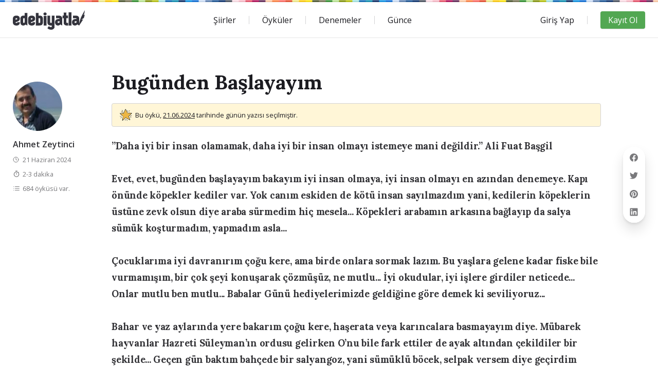

--- FILE ---
content_type: text/html; charset=UTF-8
request_url: https://www.edebiyatla.com/oykuler/bu-gunden-baslayayim-340799
body_size: 44819
content:
<!doctype html>
<html lang="tr">
<head><title>Bugünden Başlayayım öyküsü - Ahmet Zeytinci</title>
<meta name="description" content="Ahmet Zeytinci adlı yazarımızın Bugünden Başlayayım başlıklı öyküsü Edebiyatla.com&#039;da! Ahmet Zeytinci adlı yazarın tüm popüler öykülerine buradan ulaşabilirsiniz.">
<link rel="canonical" href="httpss://www.edebiyatla.com/oykuler/bu-gunden-baslayayim-340799" /><meta property="og:title" content="Bugünden Başlayayım öyküsü - Ahmet Zeytinci" />
<meta property="og:url" content="httpss://www.edebiyatla.com/oykuler/bu-gunden-baslayayim-340799" />
<meta property="og:site_name" content="Edebiyatla.com" />
<meta property="og:description" content="Ahmet Zeytinci adlı yazarımızın Bugünden Başlayayım başlıklı öyküsü Edebiyatla.com&#039;da! Ahmet Zeytinci adlı yazarın tüm popüler öykülerine buradan ulaşabilirsiniz." />
<meta name="og:image" content="https://www.edebiyatla.com/storage/app/media/og-image.jpg"/>
<meta name="twitter:image" content="https://www.edebiyatla.com/storage/app/media/og-image.jpg"/>
<meta name="twitter:card" content="summary_large_image" />
<meta name="twitter:domain" content="edebiyatla.com">
<meta name="twitter:site" content="@Edebiyatla_">
<meta name="twitter:creator" content="@Edebiyatla_">
<meta name="twitter:title" content="Bugünden Başlayayım öyküsü - Ahmet Zeytinci">
<meta name="twitter:description" content="Ahmet Zeytinci adlı yazarımızın Bugünden Başlayayım başlıklı öyküsü Edebiyatla.com&#039;da! Ahmet Zeytinci adlı yazarın tüm popüler öykülerine buradan ulaşabilirsiniz."/>
<meta name="twitter:url" content="httpss://www.edebiyatla.com/oykuler/bu-gunden-baslayayim-340799">

<link rel="apple-touch-icon" sizes="57x57" href="https://www.edebiyatla.com/themes/spring/assets/favicon/apple-icon-57x57.png">
<link rel="apple-touch-icon" sizes="60x60" href="https://www.edebiyatla.com/themes/spring/assets/favicon/apple-icon-60x60.png">
<link rel="apple-touch-icon" sizes="72x72" href="https://www.edebiyatla.com/themes/spring/assets/favicon/apple-icon-72x72.png">
<link rel="apple-touch-icon" sizes="76x76" href="https://www.edebiyatla.com/themes/spring/assets/favicon/apple-icon-76x76.png">
<link rel="apple-touch-icon" sizes="114x114" href="https://www.edebiyatla.com/themes/spring/assets/favicon/apple-icon-114x114.png">
<link rel="apple-touch-icon" sizes="120x120" href="https://www.edebiyatla.com/themes/spring/assets/favicon/apple-icon-120x120.png">
<link rel="apple-touch-icon" sizes="144x144" href="https://www.edebiyatla.com/themes/spring/assets/favicon/apple-icon-144x144.png">
<link rel="apple-touch-icon" sizes="152x152" href="https://www.edebiyatla.com/themes/spring/assets/favicon/apple-icon-152x152.png">
<link rel="apple-touch-icon" sizes="180x180" href="https://www.edebiyatla.com/themes/spring/assets/favicon/apple-icon-180x180.png">
<link rel="icon" type="image/png" sizes="192x192"  href="https://www.edebiyatla.com/themes/spring/assets/favicon/android-icon-192x192.png">
<link rel="icon" type="image/png" sizes="32x32" href="https://www.edebiyatla.com/themes/spring/assets/favicon/favicon-32x32.png">
<link rel="icon" type="image/png" sizes="96x96" href="https://www.edebiyatla.com/themes/spring/assets/favicon/favicon-96x96.png">
<link rel="icon" type="image/png" sizes="16x16" href="https://www.edebiyatla.com/themes/spring/assets/favicon/favicon-16x16.png">
<meta name="msapplication-TileColor" content="#ffffff">
<meta name="msapplication-TileImage" content="https://www.edebiyatla.com/themes/spring/assets/favicon/ms-icon-144x144.png">
<meta name="theme-color" content="#ffffff"><meta charset="UTF-8">
    <meta name="viewport" content="width=device-width, initial-scale=1">
    <script type="2451429fa8edc133d167afd1-text/javascript">document.getElementsByTagName("html")[0].className += " js";</script><link href="https://fonts.googleapis.com/css?family=Lora:400,400i,700&display=swap" rel="stylesheet">
    <style>*,:after,:before{box-sizing:inherit}*{font:inherit}a,abbr,acronym,address,applet,article,aside,audio,b,big,blockquote,body,canvas,caption,center,cite,code,dd,del,details,dfn,div,dl,dt,em,embed,fieldset,figcaption,figure,footer,form,h1,h2,h3,h4,h5,h6,header,hgroup,hr,html,i,iframe,img,ins,kbd,label,legend,li,mark,menu,nav,object,ol,output,p,pre,q,ruby,s,samp,section,small,span,strike,strong,sub,summary,sup,table,tbody,td,tfoot,th,thead,time,tr,tt,u,ul,var,video{margin:0;padding:0;border:0}html{box-sizing:border-box}body{background-color:var(--color-bg,#fff)}article,aside,details,figcaption,figure,footer,form legend,header,hgroup,main,menu,nav,section{display:block}ol,ul{list-style:none}blockquote,q{quotes:none}button,input,select,textarea{margin:0}.btn,.form-control,.link,.reset{background-color:transparent;padding:0;border:0;border-radius:0;color:inherit;line-height:inherit;-webkit-appearance:none;-moz-appearance:none;appearance:none}select.form-control::-ms-expand{display:none}textarea{resize:vertical;overflow:auto;vertical-align:top}input::-ms-clear{display:none}table{border-collapse:collapse;border-spacing:0}img,svg,video{max-width:100%}[data-theme]{color:var(--color-contrast-high,#313135)}.container{width:calc(100% - 2*var(--component-padding));margin-left:auto;margin-right:auto}.grid{--gap:0;--gap-x:var(--gap);--gap-y:var(--gap);--offset:var(--gap-x);display:-ms-flexbox;display:flex;-ms-flex-wrap:wrap;flex-wrap:wrap}.grid>*{-ms-flex-preferred-size:100%;flex-basis:100%;max-width:100%;min-width:0}[class*=flex-gap-],[class*=gap-lg],[class*=gap-md],[class*=gap-sm],[class*=gap-xl],[class*=gap-xs],[class*=gap-xxl],[class*=gap-xxs],[class*=gap-xxxl],[class*=gap-xxxs],[class*=gap-xxxxl],[class*=gap-xxxxs],[class*=grid-gap-]{margin-bottom:-.75em;margin-left:-.75em}[class*=flex-gap-]>*,[class*=gap-lg]>*,[class*=gap-md]>*,[class*=gap-sm]>*,[class*=gap-xl]>*,[class*=gap-xs]>*,[class*=gap-xxl]>*,[class*=gap-xxs]>*,[class*=gap-xxxl]>*,[class*=gap-xxxs]>*,[class*=gap-xxxxl]>*,[class*=gap-xxxxs]>*,[class*=grid-gap-]>*{margin-bottom:.75em;margin-left:.75em}[class*=gap-x-lg],[class*=gap-x-md],[class*=gap-x-sm],[class*=gap-x-xl],[class*=gap-x-xs],[class*=gap-x-xxl],[class*=gap-x-xxs],[class*=gap-x-xxxl],[class*=gap-x-xxxs],[class*=gap-x-xxxxl],[class*=gap-x-xxxxs]{margin-left:-.75em}[class*=gap-x-lg]>*,[class*=gap-x-md]>*,[class*=gap-x-sm]>*,[class*=gap-x-xl]>*,[class*=gap-x-xs]>*,[class*=gap-x-xxl]>*,[class*=gap-x-xxs]>*,[class*=gap-x-xxxl]>*,[class*=gap-x-xxxs]>*,[class*=gap-x-xxxxl]>*,[class*=gap-x-xxxxs]>*{margin-left:.75em}[class*=gap-y-lg],[class*=gap-y-md],[class*=gap-y-sm],[class*=gap-y-xl],[class*=gap-y-xs],[class*=gap-y-xxl],[class*=gap-y-xxs],[class*=gap-y-xxxl],[class*=gap-y-xxxs],[class*=gap-y-xxxxl],[class*=gap-y-xxxxs]{margin-bottom:-.75em}[class*=gap-y-lg]>*,[class*=gap-y-md]>*,[class*=gap-y-sm]>*,[class*=gap-y-xl]>*,[class*=gap-y-xs]>*,[class*=gap-y-xxl]>*,[class*=gap-y-xxs]>*,[class*=gap-y-xxxl]>*,[class*=gap-y-xxxs]>*,[class*=gap-y-xxxxl]>*,[class*=gap-y-xxxxs]>*{margin-bottom:.75em}@supports (--css:variables){.grid{margin-bottom:calc(-1*var(--gap-y));margin-left:calc(-1*var(--gap-x))}.grid>*{margin-bottom:var(--gap-y);margin-left:var(--offset)}.flex[class*=gap-],.inline-flex[class*=gap-]{margin-bottom:calc(-1*var(--gap-y,0));margin-left:calc(-1*var(--gap-x,0))}.flex[class*=gap-]>*,.inline-flex[class*=gap-]>*{margin-bottom:var(--gap-y,0);margin-left:var(--gap-x,0)}.flex-gap-xxxxs,.gap-xxxxs,.grid-gap-xxxxs{--gap-x:var(--space-xxxxs);--gap-y:var(--space-xxxxs)}.flex-gap-xxxs,.gap-xxxs,.grid-gap-xxxs{--gap-x:var(--space-xxxs);--gap-y:var(--space-xxxs)}.flex-gap-xxs,.gap-xxs,.grid-gap-xxs{--gap-x:var(--space-xxs);--gap-y:var(--space-xxs)}.flex-gap-xs,.gap-xs,.grid-gap-xs{--gap-x:var(--space-xs);--gap-y:var(--space-xs)}.flex-gap-sm,.gap-sm,.grid-gap-sm{--gap-x:var(--space-sm);--gap-y:var(--space-sm)}.flex-gap-md,.gap-md,.grid-gap-md{--gap-x:var(--space-md);--gap-y:var(--space-md)}.flex-gap-lg,.gap-lg,.grid-gap-lg{--gap-x:var(--space-lg);--gap-y:var(--space-lg)}.flex-gap-xl,.gap-xl,.grid-gap-xl{--gap-x:var(--space-xl);--gap-y:var(--space-xl)}.flex-gap-xxl,.gap-xxl,.grid-gap-xxl{--gap-x:var(--space-xxl);--gap-y:var(--space-xxl)}.flex-gap-xxxl,.gap-xxxl,.grid-gap-xxxl{--gap-x:var(--space-xxxl);--gap-y:var(--space-xxxl)}.flex-gap-xxxxl,.gap-xxxxl,.grid-gap-xxxxl{--gap-x:var(--space-xxxxl);--gap-y:var(--space-xxxxl)}.gap-x-xxxxs{--gap-x:var(--space-xxxxs)}.gap-x-xxxs{--gap-x:var(--space-xxxs)}.gap-x-xxs{--gap-x:var(--space-xxs)}.gap-x-xs{--gap-x:var(--space-xs)}.gap-x-sm{--gap-x:var(--space-sm)}.gap-x-md{--gap-x:var(--space-md)}.gap-x-lg{--gap-x:var(--space-lg)}.gap-x-xl{--gap-x:var(--space-xl)}.gap-x-xxl{--gap-x:var(--space-xxl)}.gap-x-xxxl{--gap-x:var(--space-xxxl)}.gap-x-xxxxl{--gap-x:var(--space-xxxxl)}.gap-y-xxxxs{--gap-y:var(--space-xxxxs)}.gap-y-xxxs{--gap-y:var(--space-xxxs)}.gap-y-xxs{--gap-y:var(--space-xxs)}.gap-y-xs{--gap-y:var(--space-xs)}.gap-y-sm{--gap-y:var(--space-sm)}.gap-y-md{--gap-y:var(--space-md)}.gap-y-lg{--gap-y:var(--space-lg)}.gap-y-xl{--gap-y:var(--space-xl)}.gap-y-xxl{--gap-y:var(--space-xxl)}.gap-y-xxxl{--gap-y:var(--space-xxxl)}.gap-y-xxxxl{--gap-y:var(--space-xxxxl)}}.col{-ms-flex-positive:1;flex-grow:1;-ms-flex-preferred-size:0;flex-basis:0;max-width:100%}.col-1{-ms-flex-preferred-size:calc(8.33% - 0.01px - var(--gap-x,0.75em));flex-basis:calc(8.33% - 0.01px - var(--gap-x,0.75em));max-width:calc(8.33% - .01px - var(--gap-x,.75em))}.col-2{-ms-flex-preferred-size:calc(16.66% - 0.01px - var(--gap-x,0.75em));flex-basis:calc(16.66% - 0.01px - var(--gap-x,0.75em));max-width:calc(16.66% - .01px - var(--gap-x,.75em))}.col-3{-ms-flex-preferred-size:calc(25% - 0.01px - var(--gap-x,0.75em));flex-basis:calc(25% - 0.01px - var(--gap-x,0.75em));max-width:calc(25% - .01px - var(--gap-x,.75em))}.col-4{-ms-flex-preferred-size:calc(33.33% - 0.01px - var(--gap-x,0.75em));flex-basis:calc(33.33% - 0.01px - var(--gap-x,0.75em));max-width:calc(33.33% - .01px - var(--gap-x,.75em))}.col-5{-ms-flex-preferred-size:calc(41.66% - 0.01px - var(--gap-x,0.75em));flex-basis:calc(41.66% - 0.01px - var(--gap-x,0.75em));max-width:calc(41.66% - .01px - var(--gap-x,.75em))}.col-6{-ms-flex-preferred-size:calc(50% - 0.01px - var(--gap-x,0.75em));flex-basis:calc(50% - 0.01px - var(--gap-x,0.75em));max-width:calc(50% - .01px - var(--gap-x,.75em))}.col-7{-ms-flex-preferred-size:calc(58.33% - 0.01px - var(--gap-x,0.75em));flex-basis:calc(58.33% - 0.01px - var(--gap-x,0.75em));max-width:calc(58.33% - .01px - var(--gap-x,.75em))}.col-8{-ms-flex-preferred-size:calc(66.66% - 0.01px - var(--gap-x,0.75em));flex-basis:calc(66.66% - 0.01px - var(--gap-x,0.75em));max-width:calc(66.66% - .01px - var(--gap-x,.75em))}.col-9{-ms-flex-preferred-size:calc(75% - 0.01px - var(--gap-x,0.75em));flex-basis:calc(75% - 0.01px - var(--gap-x,0.75em));max-width:calc(75% - .01px - var(--gap-x,.75em))}.col-10{-ms-flex-preferred-size:calc(83.33% - 0.01px - var(--gap-x,0.75em));flex-basis:calc(83.33% - 0.01px - var(--gap-x,0.75em));max-width:calc(83.33% - .01px - var(--gap-x,.75em))}.col-11{-ms-flex-preferred-size:calc(91.66% - 0.01px - var(--gap-x,0.75em));flex-basis:calc(91.66% - 0.01px - var(--gap-x,0.75em));max-width:calc(91.66% - .01px - var(--gap-x,.75em))}.col-12{-ms-flex-preferred-size:calc(100% - 0.01px - var(--gap-x,0.75em));flex-basis:calc(100% - 0.01px - var(--gap-x,0.75em));max-width:calc(100% - .01px - var(--gap-x,.75em))}.col-content{-ms-flex-positive:0;flex-grow:0;-ms-flex-preferred-size:initial;flex-basis:auto;max-width:none}.offset-1{--offset:calc(8.33% + var(--gap-x,0.75em))}.offset-2{--offset:calc(16.66% + var(--gap-x,0.75em))}.offset-3{--offset:calc(25% + var(--gap-x,0.75em))}.offset-4{--offset:calc(33.33% + var(--gap-x,0.75em))}.offset-5{--offset:calc(41.66% + var(--gap-x,0.75em))}.offset-6{--offset:calc(50% + var(--gap-x,0.75em))}.offset-7{--offset:calc(58.33% + var(--gap-x,0.75em))}.offset-8{--offset:calc(66.66% + var(--gap-x,0.75em))}.offset-9{--offset:calc(75% + var(--gap-x,0.75em))}.offset-10{--offset:calc(83.33% + var(--gap-x,0.75em))}.offset-11{--offset:calc(91.66% + var(--gap-x,0.75em))}@media (min-width:32rem){.col\@xs{-ms-flex-positive:1;flex-grow:1;-ms-flex-preferred-size:0;flex-basis:0;max-width:100%}.col-1\@xs{-ms-flex-preferred-size:calc(8.33% - 0.01px - var(--gap-x,0.75em));flex-basis:calc(8.33% - 0.01px - var(--gap-x,0.75em));max-width:calc(8.33% - .01px - var(--gap-x,.75em))}.col-2\@xs{-ms-flex-preferred-size:calc(16.66% - 0.01px - var(--gap-x,0.75em));flex-basis:calc(16.66% - 0.01px - var(--gap-x,0.75em));max-width:calc(16.66% - .01px - var(--gap-x,.75em))}.col-3\@xs{-ms-flex-preferred-size:calc(25% - 0.01px - var(--gap-x,0.75em));flex-basis:calc(25% - 0.01px - var(--gap-x,0.75em));max-width:calc(25% - .01px - var(--gap-x,.75em))}.col-4\@xs{-ms-flex-preferred-size:calc(33.33% - 0.01px - var(--gap-x,0.75em));flex-basis:calc(33.33% - 0.01px - var(--gap-x,0.75em));max-width:calc(33.33% - .01px - var(--gap-x,.75em))}.col-5\@xs{-ms-flex-preferred-size:calc(41.66% - 0.01px - var(--gap-x,0.75em));flex-basis:calc(41.66% - 0.01px - var(--gap-x,0.75em));max-width:calc(41.66% - .01px - var(--gap-x,.75em))}.col-6\@xs{-ms-flex-preferred-size:calc(50% - 0.01px - var(--gap-x,0.75em));flex-basis:calc(50% - 0.01px - var(--gap-x,0.75em));max-width:calc(50% - .01px - var(--gap-x,.75em))}.col-7\@xs{-ms-flex-preferred-size:calc(58.33% - 0.01px - var(--gap-x,0.75em));flex-basis:calc(58.33% - 0.01px - var(--gap-x,0.75em));max-width:calc(58.33% - .01px - var(--gap-x,.75em))}.col-8\@xs{-ms-flex-preferred-size:calc(66.66% - 0.01px - var(--gap-x,0.75em));flex-basis:calc(66.66% - 0.01px - var(--gap-x,0.75em));max-width:calc(66.66% - .01px - var(--gap-x,.75em))}.col-9\@xs{-ms-flex-preferred-size:calc(75% - 0.01px - var(--gap-x,0.75em));flex-basis:calc(75% - 0.01px - var(--gap-x,0.75em));max-width:calc(75% - .01px - var(--gap-x,.75em))}.col-10\@xs{-ms-flex-preferred-size:calc(83.33% - 0.01px - var(--gap-x,0.75em));flex-basis:calc(83.33% - 0.01px - var(--gap-x,0.75em));max-width:calc(83.33% - .01px - var(--gap-x,.75em))}.col-11\@xs{-ms-flex-preferred-size:calc(91.66% - 0.01px - var(--gap-x,0.75em));flex-basis:calc(91.66% - 0.01px - var(--gap-x,0.75em));max-width:calc(91.66% - .01px - var(--gap-x,.75em))}.col-12\@xs{-ms-flex-preferred-size:calc(100% - 0.01px - var(--gap-x,0.75em));flex-basis:calc(100% - 0.01px - var(--gap-x,0.75em));max-width:calc(100% - .01px - var(--gap-x,.75em))}.col-content\@xs{-ms-flex-positive:0;flex-grow:0;-ms-flex-preferred-size:initial;flex-basis:auto;max-width:none}.offset-1\@xs{--offset:calc(8.33% + var(--gap-x,0.75em))}.offset-2\@xs{--offset:calc(16.66% + var(--gap-x,0.75em))}.offset-3\@xs{--offset:calc(25% + var(--gap-x,0.75em))}.offset-4\@xs{--offset:calc(33.33% + var(--gap-x,0.75em))}.offset-5\@xs{--offset:calc(41.66% + var(--gap-x,0.75em))}.offset-6\@xs{--offset:calc(50% + var(--gap-x,0.75em))}.offset-7\@xs{--offset:calc(58.33% + var(--gap-x,0.75em))}.offset-8\@xs{--offset:calc(66.66% + var(--gap-x,0.75em))}.offset-9\@xs{--offset:calc(75% + var(--gap-x,0.75em))}.offset-10\@xs{--offset:calc(83.33% + var(--gap-x,0.75em))}.offset-11\@xs{--offset:calc(91.66% + var(--gap-x,0.75em))}.offset-0\@xs{--offset:var(--gap-x)}@supports (--css:variables){.gap-xxxxs\@xs{--gap-x:var(--space-xxxxs);--gap-y:var(--space-xxxxs)}.gap-xxxs\@xs{--gap-x:var(--space-xxxs);--gap-y:var(--space-xxxs)}.gap-xxs\@xs{--gap-x:var(--space-xxs);--gap-y:var(--space-xxs)}.gap-xs\@xs{--gap-x:var(--space-xs);--gap-y:var(--space-xs)}.gap-sm\@xs{--gap-x:var(--space-sm);--gap-y:var(--space-sm)}.gap-md\@xs{--gap-x:var(--space-md);--gap-y:var(--space-md)}.gap-lg\@xs{--gap-x:var(--space-lg);--gap-y:var(--space-lg)}.gap-xl\@xs{--gap-x:var(--space-xl);--gap-y:var(--space-xl)}.gap-xxl\@xs{--gap-x:var(--space-xxl);--gap-y:var(--space-xxl)}.gap-xxxl\@xs{--gap-x:var(--space-xxxl);--gap-y:var(--space-xxxl)}.gap-xxxxl\@xs{--gap-x:var(--space-xxxxl);--gap-y:var(--space-xxxxl)}.gap-0\@xs{--gap-x:0;--gap-y:0}.gap-x-xxxxs\@xs{--gap-x:var(--space-xxxxs)}.gap-x-xxxs\@xs{--gap-x:var(--space-xxxs)}.gap-x-xxs\@xs{--gap-x:var(--space-xxs)}.gap-x-xs\@xs{--gap-x:var(--space-xs)}.gap-x-sm\@xs{--gap-x:var(--space-sm)}.gap-x-md\@xs{--gap-x:var(--space-md)}.gap-x-lg\@xs{--gap-x:var(--space-lg)}.gap-x-xl\@xs{--gap-x:var(--space-xl)}.gap-x-xxl\@xs{--gap-x:var(--space-xxl)}.gap-x-xxxl\@xs{--gap-x:var(--space-xxxl)}.gap-x-xxxxl\@xs{--gap-x:var(--space-xxxxl)}.gap-x-0\@xs{--gap-x:0}.gap-y-xxxxs\@xs{--gap-y:var(--space-xxxxs)}.gap-y-xxxs\@xs{--gap-y:var(--space-xxxs)}.gap-y-xxs\@xs{--gap-y:var(--space-xxs)}.gap-y-xs\@xs{--gap-y:var(--space-xs)}.gap-y-sm\@xs{--gap-y:var(--space-sm)}.gap-y-md\@xs{--gap-y:var(--space-md)}.gap-y-lg\@xs{--gap-y:var(--space-lg)}.gap-y-xl\@xs{--gap-y:var(--space-xl)}.gap-y-xxl\@xs{--gap-y:var(--space-xxl)}.gap-y-xxxl\@xs{--gap-y:var(--space-xxxl)}.gap-y-xxxxl\@xs{--gap-y:var(--space-xxxxl)}.gap-y-0\@xs{--gap-y:0}}}@media (min-width:48rem){.col\@sm{-ms-flex-positive:1;flex-grow:1;-ms-flex-preferred-size:0;flex-basis:0;max-width:100%}.col-1\@sm{-ms-flex-preferred-size:calc(8.33% - 0.01px - var(--gap-x,0.75em));flex-basis:calc(8.33% - 0.01px - var(--gap-x,0.75em));max-width:calc(8.33% - .01px - var(--gap-x,.75em))}.col-2\@sm{-ms-flex-preferred-size:calc(16.66% - 0.01px - var(--gap-x,0.75em));flex-basis:calc(16.66% - 0.01px - var(--gap-x,0.75em));max-width:calc(16.66% - .01px - var(--gap-x,.75em))}.col-3\@sm{-ms-flex-preferred-size:calc(25% - 0.01px - var(--gap-x,0.75em));flex-basis:calc(25% - 0.01px - var(--gap-x,0.75em));max-width:calc(25% - .01px - var(--gap-x,.75em))}.col-4\@sm{-ms-flex-preferred-size:calc(33.33% - 0.01px - var(--gap-x,0.75em));flex-basis:calc(33.33% - 0.01px - var(--gap-x,0.75em));max-width:calc(33.33% - .01px - var(--gap-x,.75em))}.col-5\@sm{-ms-flex-preferred-size:calc(41.66% - 0.01px - var(--gap-x,0.75em));flex-basis:calc(41.66% - 0.01px - var(--gap-x,0.75em));max-width:calc(41.66% - .01px - var(--gap-x,.75em))}.col-6\@sm{-ms-flex-preferred-size:calc(50% - 0.01px - var(--gap-x,0.75em));flex-basis:calc(50% - 0.01px - var(--gap-x,0.75em));max-width:calc(50% - .01px - var(--gap-x,.75em))}.col-7\@sm{-ms-flex-preferred-size:calc(58.33% - 0.01px - var(--gap-x,0.75em));flex-basis:calc(58.33% - 0.01px - var(--gap-x,0.75em));max-width:calc(58.33% - .01px - var(--gap-x,.75em))}.col-8\@sm{-ms-flex-preferred-size:calc(66.66% - 0.01px - var(--gap-x,0.75em));flex-basis:calc(66.66% - 0.01px - var(--gap-x,0.75em));max-width:calc(66.66% - .01px - var(--gap-x,.75em))}.col-9\@sm{-ms-flex-preferred-size:calc(75% - 0.01px - var(--gap-x,0.75em));flex-basis:calc(75% - 0.01px - var(--gap-x,0.75em));max-width:calc(75% - .01px - var(--gap-x,.75em))}.col-10\@sm{-ms-flex-preferred-size:calc(83.33% - 0.01px - var(--gap-x,0.75em));flex-basis:calc(83.33% - 0.01px - var(--gap-x,0.75em));max-width:calc(83.33% - .01px - var(--gap-x,.75em))}.col-11\@sm{-ms-flex-preferred-size:calc(91.66% - 0.01px - var(--gap-x,0.75em));flex-basis:calc(91.66% - 0.01px - var(--gap-x,0.75em));max-width:calc(91.66% - .01px - var(--gap-x,.75em))}.col-12\@sm{-ms-flex-preferred-size:calc(100% - 0.01px - var(--gap-x,0.75em));flex-basis:calc(100% - 0.01px - var(--gap-x,0.75em));max-width:calc(100% - .01px - var(--gap-x,.75em))}.col-content\@sm{-ms-flex-positive:0;flex-grow:0;-ms-flex-preferred-size:initial;flex-basis:auto;max-width:none}.offset-1\@sm{--offset:calc(8.33% + var(--gap-x,0.75em))}.offset-2\@sm{--offset:calc(16.66% + var(--gap-x,0.75em))}.offset-3\@sm{--offset:calc(25% + var(--gap-x,0.75em))}.offset-4\@sm{--offset:calc(33.33% + var(--gap-x,0.75em))}.offset-5\@sm{--offset:calc(41.66% + var(--gap-x,0.75em))}.offset-6\@sm{--offset:calc(50% + var(--gap-x,0.75em))}.offset-7\@sm{--offset:calc(58.33% + var(--gap-x,0.75em))}.offset-8\@sm{--offset:calc(66.66% + var(--gap-x,0.75em))}.offset-9\@sm{--offset:calc(75% + var(--gap-x,0.75em))}.offset-10\@sm{--offset:calc(83.33% + var(--gap-x,0.75em))}.offset-11\@sm{--offset:calc(91.66% + var(--gap-x,0.75em))}.offset-0\@sm{--offset:var(--gap-x)}@supports (--css:variables){.gap-xxxxs\@sm{--gap-x:var(--space-xxxxs);--gap-y:var(--space-xxxxs)}.gap-xxxs\@sm{--gap-x:var(--space-xxxs);--gap-y:var(--space-xxxs)}.gap-xxs\@sm{--gap-x:var(--space-xxs);--gap-y:var(--space-xxs)}.gap-xs\@sm{--gap-x:var(--space-xs);--gap-y:var(--space-xs)}.gap-sm\@sm{--gap-x:var(--space-sm);--gap-y:var(--space-sm)}.gap-md\@sm{--gap-x:var(--space-md);--gap-y:var(--space-md)}.gap-lg\@sm{--gap-x:var(--space-lg);--gap-y:var(--space-lg)}.gap-xl\@sm{--gap-x:var(--space-xl);--gap-y:var(--space-xl)}.gap-xxl\@sm{--gap-x:var(--space-xxl);--gap-y:var(--space-xxl)}.gap-xxxl\@sm{--gap-x:var(--space-xxxl);--gap-y:var(--space-xxxl)}.gap-xxxxl\@sm{--gap-x:var(--space-xxxxl);--gap-y:var(--space-xxxxl)}.gap-0\@sm{--gap-x:0;--gap-y:0}.gap-x-xxxxs\@sm{--gap-x:var(--space-xxxxs)}.gap-x-xxxs\@sm{--gap-x:var(--space-xxxs)}.gap-x-xxs\@sm{--gap-x:var(--space-xxs)}.gap-x-xs\@sm{--gap-x:var(--space-xs)}.gap-x-sm\@sm{--gap-x:var(--space-sm)}.gap-x-md\@sm{--gap-x:var(--space-md)}.gap-x-lg\@sm{--gap-x:var(--space-lg)}.gap-x-xl\@sm{--gap-x:var(--space-xl)}.gap-x-xxl\@sm{--gap-x:var(--space-xxl)}.gap-x-xxxl\@sm{--gap-x:var(--space-xxxl)}.gap-x-xxxxl\@sm{--gap-x:var(--space-xxxxl)}.gap-x-0\@sm{--gap-x:0}.gap-y-xxxxs\@sm{--gap-y:var(--space-xxxxs)}.gap-y-xxxs\@sm{--gap-y:var(--space-xxxs)}.gap-y-xxs\@sm{--gap-y:var(--space-xxs)}.gap-y-xs\@sm{--gap-y:var(--space-xs)}.gap-y-sm\@sm{--gap-y:var(--space-sm)}.gap-y-md\@sm{--gap-y:var(--space-md)}.gap-y-lg\@sm{--gap-y:var(--space-lg)}.gap-y-xl\@sm{--gap-y:var(--space-xl)}.gap-y-xxl\@sm{--gap-y:var(--space-xxl)}.gap-y-xxxl\@sm{--gap-y:var(--space-xxxl)}.gap-y-xxxxl\@sm{--gap-y:var(--space-xxxxl)}.gap-y-0\@sm{--gap-y:0}}}@media (min-width:64rem){.col\@md{-ms-flex-positive:1;flex-grow:1;-ms-flex-preferred-size:0;flex-basis:0;max-width:100%}.col-1\@md{-ms-flex-preferred-size:calc(8.33% - 0.01px - var(--gap-x,0.75em));flex-basis:calc(8.33% - 0.01px - var(--gap-x,0.75em));max-width:calc(8.33% - .01px - var(--gap-x,.75em))}.col-2\@md{-ms-flex-preferred-size:calc(16.66% - 0.01px - var(--gap-x,0.75em));flex-basis:calc(16.66% - 0.01px - var(--gap-x,0.75em));max-width:calc(16.66% - .01px - var(--gap-x,.75em))}.col-3\@md{-ms-flex-preferred-size:calc(25% - 0.01px - var(--gap-x,0.75em));flex-basis:calc(25% - 0.01px - var(--gap-x,0.75em));max-width:calc(25% - .01px - var(--gap-x,.75em))}.col-4\@md{-ms-flex-preferred-size:calc(33.33% - 0.01px - var(--gap-x,0.75em));flex-basis:calc(33.33% - 0.01px - var(--gap-x,0.75em));max-width:calc(33.33% - .01px - var(--gap-x,.75em))}.col-5\@md{-ms-flex-preferred-size:calc(41.66% - 0.01px - var(--gap-x,0.75em));flex-basis:calc(41.66% - 0.01px - var(--gap-x,0.75em));max-width:calc(41.66% - .01px - var(--gap-x,.75em))}.col-6\@md{-ms-flex-preferred-size:calc(50% - 0.01px - var(--gap-x,0.75em));flex-basis:calc(50% - 0.01px - var(--gap-x,0.75em));max-width:calc(50% - .01px - var(--gap-x,.75em))}.col-7\@md{-ms-flex-preferred-size:calc(58.33% - 0.01px - var(--gap-x,0.75em));flex-basis:calc(58.33% - 0.01px - var(--gap-x,0.75em));max-width:calc(58.33% - .01px - var(--gap-x,.75em))}.col-8\@md{-ms-flex-preferred-size:calc(66.66% - 0.01px - var(--gap-x,0.75em));flex-basis:calc(66.66% - 0.01px - var(--gap-x,0.75em));max-width:calc(66.66% - .01px - var(--gap-x,.75em))}.col-9\@md{-ms-flex-preferred-size:calc(75% - 0.01px - var(--gap-x,0.75em));flex-basis:calc(75% - 0.01px - var(--gap-x,0.75em));max-width:calc(75% - .01px - var(--gap-x,.75em))}.col-10\@md{-ms-flex-preferred-size:calc(83.33% - 0.01px - var(--gap-x,0.75em));flex-basis:calc(83.33% - 0.01px - var(--gap-x,0.75em));max-width:calc(83.33% - .01px - var(--gap-x,.75em))}.col-11\@md{-ms-flex-preferred-size:calc(91.66% - 0.01px - var(--gap-x,0.75em));flex-basis:calc(91.66% - 0.01px - var(--gap-x,0.75em));max-width:calc(91.66% - .01px - var(--gap-x,.75em))}.col-12\@md{-ms-flex-preferred-size:calc(100% - 0.01px - var(--gap-x,0.75em));flex-basis:calc(100% - 0.01px - var(--gap-x,0.75em));max-width:calc(100% - .01px - var(--gap-x,.75em))}.col-content\@md{-ms-flex-positive:0;flex-grow:0;-ms-flex-preferred-size:initial;flex-basis:auto;max-width:none}.offset-1\@md{--offset:calc(8.33% + var(--gap-x,0.75em))}.offset-2\@md{--offset:calc(16.66% + var(--gap-x,0.75em))}.offset-3\@md{--offset:calc(25% + var(--gap-x,0.75em))}.offset-4\@md{--offset:calc(33.33% + var(--gap-x,0.75em))}.offset-5\@md{--offset:calc(41.66% + var(--gap-x,0.75em))}.offset-6\@md{--offset:calc(50% + var(--gap-x,0.75em))}.offset-7\@md{--offset:calc(58.33% + var(--gap-x,0.75em))}.offset-8\@md{--offset:calc(66.66% + var(--gap-x,0.75em))}.offset-9\@md{--offset:calc(75% + var(--gap-x,0.75em))}.offset-10\@md{--offset:calc(83.33% + var(--gap-x,0.75em))}.offset-11\@md{--offset:calc(91.66% + var(--gap-x,0.75em))}.offset-0\@md{--offset:var(--gap-x)}@supports (--css:variables){.gap-xxxxs\@md{--gap-x:var(--space-xxxxs);--gap-y:var(--space-xxxxs)}.gap-xxxs\@md{--gap-x:var(--space-xxxs);--gap-y:var(--space-xxxs)}.gap-xxs\@md{--gap-x:var(--space-xxs);--gap-y:var(--space-xxs)}.gap-xs\@md{--gap-x:var(--space-xs);--gap-y:var(--space-xs)}.gap-sm\@md{--gap-x:var(--space-sm);--gap-y:var(--space-sm)}.gap-md\@md{--gap-x:var(--space-md);--gap-y:var(--space-md)}.gap-lg\@md{--gap-x:var(--space-lg);--gap-y:var(--space-lg)}.gap-xl\@md{--gap-x:var(--space-xl);--gap-y:var(--space-xl)}.gap-xxl\@md{--gap-x:var(--space-xxl);--gap-y:var(--space-xxl)}.gap-xxxl\@md{--gap-x:var(--space-xxxl);--gap-y:var(--space-xxxl)}.gap-xxxxl\@md{--gap-x:var(--space-xxxxl);--gap-y:var(--space-xxxxl)}.gap-0\@md{--gap-x:0;--gap-y:0}.gap-x-xxxxs\@md{--gap-x:var(--space-xxxxs)}.gap-x-xxxs\@md{--gap-x:var(--space-xxxs)}.gap-x-xxs\@md{--gap-x:var(--space-xxs)}.gap-x-xs\@md{--gap-x:var(--space-xs)}.gap-x-sm\@md{--gap-x:var(--space-sm)}.gap-x-md\@md{--gap-x:var(--space-md)}.gap-x-lg\@md{--gap-x:var(--space-lg)}.gap-x-xl\@md{--gap-x:var(--space-xl)}.gap-x-xxl\@md{--gap-x:var(--space-xxl)}.gap-x-xxxl\@md{--gap-x:var(--space-xxxl)}.gap-x-xxxxl\@md{--gap-x:var(--space-xxxxl)}.gap-x-0\@md{--gap-x:0}.gap-y-xxxxs\@md{--gap-y:var(--space-xxxxs)}.gap-y-xxxs\@md{--gap-y:var(--space-xxxs)}.gap-y-xxs\@md{--gap-y:var(--space-xxs)}.gap-y-xs\@md{--gap-y:var(--space-xs)}.gap-y-sm\@md{--gap-y:var(--space-sm)}.gap-y-md\@md{--gap-y:var(--space-md)}.gap-y-lg\@md{--gap-y:var(--space-lg)}.gap-y-xl\@md{--gap-y:var(--space-xl)}.gap-y-xxl\@md{--gap-y:var(--space-xxl)}.gap-y-xxxl\@md{--gap-y:var(--space-xxxl)}.gap-y-xxxxl\@md{--gap-y:var(--space-xxxxl)}.gap-y-0\@md{--gap-y:0}}}@media (min-width:80rem){.col\@lg{-ms-flex-positive:1;flex-grow:1;-ms-flex-preferred-size:0;flex-basis:0;max-width:100%}.col-1\@lg{-ms-flex-preferred-size:calc(8.33% - 0.01px - var(--gap-x,0.75em));flex-basis:calc(8.33% - 0.01px - var(--gap-x,0.75em));max-width:calc(8.33% - .01px - var(--gap-x,.75em))}.col-2\@lg{-ms-flex-preferred-size:calc(16.66% - 0.01px - var(--gap-x,0.75em));flex-basis:calc(16.66% - 0.01px - var(--gap-x,0.75em));max-width:calc(16.66% - .01px - var(--gap-x,.75em))}.col-3\@lg{-ms-flex-preferred-size:calc(25% - 0.01px - var(--gap-x,0.75em));flex-basis:calc(25% - 0.01px - var(--gap-x,0.75em));max-width:calc(25% - .01px - var(--gap-x,.75em))}.col-4\@lg{-ms-flex-preferred-size:calc(33.33% - 0.01px - var(--gap-x,0.75em));flex-basis:calc(33.33% - 0.01px - var(--gap-x,0.75em));max-width:calc(33.33% - .01px - var(--gap-x,.75em))}.col-5\@lg{-ms-flex-preferred-size:calc(41.66% - 0.01px - var(--gap-x,0.75em));flex-basis:calc(41.66% - 0.01px - var(--gap-x,0.75em));max-width:calc(41.66% - .01px - var(--gap-x,.75em))}.col-6\@lg{-ms-flex-preferred-size:calc(50% - 0.01px - var(--gap-x,0.75em));flex-basis:calc(50% - 0.01px - var(--gap-x,0.75em));max-width:calc(50% - .01px - var(--gap-x,.75em))}.col-7\@lg{-ms-flex-preferred-size:calc(58.33% - 0.01px - var(--gap-x,0.75em));flex-basis:calc(58.33% - 0.01px - var(--gap-x,0.75em));max-width:calc(58.33% - .01px - var(--gap-x,.75em))}.col-8\@lg{-ms-flex-preferred-size:calc(66.66% - 0.01px - var(--gap-x,0.75em));flex-basis:calc(66.66% - 0.01px - var(--gap-x,0.75em));max-width:calc(66.66% - .01px - var(--gap-x,.75em))}.col-9\@lg{-ms-flex-preferred-size:calc(75% - 0.01px - var(--gap-x,0.75em));flex-basis:calc(75% - 0.01px - var(--gap-x,0.75em));max-width:calc(75% - .01px - var(--gap-x,.75em))}.col-10\@lg{-ms-flex-preferred-size:calc(83.33% - 0.01px - var(--gap-x,0.75em));flex-basis:calc(83.33% - 0.01px - var(--gap-x,0.75em));max-width:calc(83.33% - .01px - var(--gap-x,.75em))}.col-11\@lg{-ms-flex-preferred-size:calc(91.66% - 0.01px - var(--gap-x,0.75em));flex-basis:calc(91.66% - 0.01px - var(--gap-x,0.75em));max-width:calc(91.66% - .01px - var(--gap-x,.75em))}.col-12\@lg{-ms-flex-preferred-size:calc(100% - 0.01px - var(--gap-x,0.75em));flex-basis:calc(100% - 0.01px - var(--gap-x,0.75em));max-width:calc(100% - .01px - var(--gap-x,.75em))}.col-content\@lg{-ms-flex-positive:0;flex-grow:0;-ms-flex-preferred-size:initial;flex-basis:auto;max-width:none}.offset-1\@lg{--offset:calc(8.33% + var(--gap-x,0.75em))}.offset-2\@lg{--offset:calc(16.66% + var(--gap-x,0.75em))}.offset-3\@lg{--offset:calc(25% + var(--gap-x,0.75em))}.offset-4\@lg{--offset:calc(33.33% + var(--gap-x,0.75em))}.offset-5\@lg{--offset:calc(41.66% + var(--gap-x,0.75em))}.offset-6\@lg{--offset:calc(50% + var(--gap-x,0.75em))}.offset-7\@lg{--offset:calc(58.33% + var(--gap-x,0.75em))}.offset-8\@lg{--offset:calc(66.66% + var(--gap-x,0.75em))}.offset-9\@lg{--offset:calc(75% + var(--gap-x,0.75em))}.offset-10\@lg{--offset:calc(83.33% + var(--gap-x,0.75em))}.offset-11\@lg{--offset:calc(91.66% + var(--gap-x,0.75em))}.offset-0\@lg{--offset:var(--gap-x)}@supports (--css:variables){.gap-xxxxs\@lg{--gap-x:var(--space-xxxxs);--gap-y:var(--space-xxxxs)}.gap-xxxs\@lg{--gap-x:var(--space-xxxs);--gap-y:var(--space-xxxs)}.gap-xxs\@lg{--gap-x:var(--space-xxs);--gap-y:var(--space-xxs)}.gap-xs\@lg{--gap-x:var(--space-xs);--gap-y:var(--space-xs)}.gap-sm\@lg{--gap-x:var(--space-sm);--gap-y:var(--space-sm)}.gap-md\@lg{--gap-x:var(--space-md);--gap-y:var(--space-md)}.gap-lg\@lg{--gap-x:var(--space-lg);--gap-y:var(--space-lg)}.gap-xl\@lg{--gap-x:var(--space-xl);--gap-y:var(--space-xl)}.gap-xxl\@lg{--gap-x:var(--space-xxl);--gap-y:var(--space-xxl)}.gap-xxxl\@lg{--gap-x:var(--space-xxxl);--gap-y:var(--space-xxxl)}.gap-xxxxl\@lg{--gap-x:var(--space-xxxxl);--gap-y:var(--space-xxxxl)}.gap-0\@lg{--gap-x:0;--gap-y:0}.gap-x-xxxxs\@lg{--gap-x:var(--space-xxxxs)}.gap-x-xxxs\@lg{--gap-x:var(--space-xxxs)}.gap-x-xxs\@lg{--gap-x:var(--space-xxs)}.gap-x-xs\@lg{--gap-x:var(--space-xs)}.gap-x-sm\@lg{--gap-x:var(--space-sm)}.gap-x-md\@lg{--gap-x:var(--space-md)}.gap-x-lg\@lg{--gap-x:var(--space-lg)}.gap-x-xl\@lg{--gap-x:var(--space-xl)}.gap-x-xxl\@lg{--gap-x:var(--space-xxl)}.gap-x-xxxl\@lg{--gap-x:var(--space-xxxl)}.gap-x-xxxxl\@lg{--gap-x:var(--space-xxxxl)}.gap-x-0\@lg{--gap-x:0}.gap-y-xxxxs\@lg{--gap-y:var(--space-xxxxs)}.gap-y-xxxs\@lg{--gap-y:var(--space-xxxs)}.gap-y-xxs\@lg{--gap-y:var(--space-xxs)}.gap-y-xs\@lg{--gap-y:var(--space-xs)}.gap-y-sm\@lg{--gap-y:var(--space-sm)}.gap-y-md\@lg{--gap-y:var(--space-md)}.gap-y-lg\@lg{--gap-y:var(--space-lg)}.gap-y-xl\@lg{--gap-y:var(--space-xl)}.gap-y-xxl\@lg{--gap-y:var(--space-xxl)}.gap-y-xxxl\@lg{--gap-y:var(--space-xxxl)}.gap-y-xxxxl\@lg{--gap-y:var(--space-xxxxl)}.gap-y-0\@lg{--gap-y:0}}}@media (min-width:90rem){.col\@xl{-ms-flex-positive:1;flex-grow:1;-ms-flex-preferred-size:0;flex-basis:0;max-width:100%}.col-1\@xl{-ms-flex-preferred-size:calc(8.33% - 0.01px - var(--gap-x,0.75em));flex-basis:calc(8.33% - 0.01px - var(--gap-x,0.75em));max-width:calc(8.33% - .01px - var(--gap-x,.75em))}.col-2\@xl{-ms-flex-preferred-size:calc(16.66% - 0.01px - var(--gap-x,0.75em));flex-basis:calc(16.66% - 0.01px - var(--gap-x,0.75em));max-width:calc(16.66% - .01px - var(--gap-x,.75em))}.col-3\@xl{-ms-flex-preferred-size:calc(25% - 0.01px - var(--gap-x,0.75em));flex-basis:calc(25% - 0.01px - var(--gap-x,0.75em));max-width:calc(25% - .01px - var(--gap-x,.75em))}.col-4\@xl{-ms-flex-preferred-size:calc(33.33% - 0.01px - var(--gap-x,0.75em));flex-basis:calc(33.33% - 0.01px - var(--gap-x,0.75em));max-width:calc(33.33% - .01px - var(--gap-x,.75em))}.col-5\@xl{-ms-flex-preferred-size:calc(41.66% - 0.01px - var(--gap-x,0.75em));flex-basis:calc(41.66% - 0.01px - var(--gap-x,0.75em));max-width:calc(41.66% - .01px - var(--gap-x,.75em))}.col-6\@xl{-ms-flex-preferred-size:calc(50% - 0.01px - var(--gap-x,0.75em));flex-basis:calc(50% - 0.01px - var(--gap-x,0.75em));max-width:calc(50% - .01px - var(--gap-x,.75em))}.col-7\@xl{-ms-flex-preferred-size:calc(58.33% - 0.01px - var(--gap-x,0.75em));flex-basis:calc(58.33% - 0.01px - var(--gap-x,0.75em));max-width:calc(58.33% - .01px - var(--gap-x,.75em))}.col-8\@xl{-ms-flex-preferred-size:calc(66.66% - 0.01px - var(--gap-x,0.75em));flex-basis:calc(66.66% - 0.01px - var(--gap-x,0.75em));max-width:calc(66.66% - .01px - var(--gap-x,.75em))}.col-9\@xl{-ms-flex-preferred-size:calc(75% - 0.01px - var(--gap-x,0.75em));flex-basis:calc(75% - 0.01px - var(--gap-x,0.75em));max-width:calc(75% - .01px - var(--gap-x,.75em))}.col-10\@xl{-ms-flex-preferred-size:calc(83.33% - 0.01px - var(--gap-x,0.75em));flex-basis:calc(83.33% - 0.01px - var(--gap-x,0.75em));max-width:calc(83.33% - .01px - var(--gap-x,.75em))}.col-11\@xl{-ms-flex-preferred-size:calc(91.66% - 0.01px - var(--gap-x,0.75em));flex-basis:calc(91.66% - 0.01px - var(--gap-x,0.75em));max-width:calc(91.66% - .01px - var(--gap-x,.75em))}.col-12\@xl{-ms-flex-preferred-size:calc(100% - 0.01px - var(--gap-x,0.75em));flex-basis:calc(100% - 0.01px - var(--gap-x,0.75em));max-width:calc(100% - .01px - var(--gap-x,.75em))}.col-content\@xl{-ms-flex-positive:0;flex-grow:0;-ms-flex-preferred-size:initial;flex-basis:auto;max-width:none}.offset-1\@xl{--offset:calc(8.33% + var(--gap-x,0.75em))}.offset-2\@xl{--offset:calc(16.66% + var(--gap-x,0.75em))}.offset-3\@xl{--offset:calc(25% + var(--gap-x,0.75em))}.offset-4\@xl{--offset:calc(33.33% + var(--gap-x,0.75em))}.offset-5\@xl{--offset:calc(41.66% + var(--gap-x,0.75em))}.offset-6\@xl{--offset:calc(50% + var(--gap-x,0.75em))}.offset-7\@xl{--offset:calc(58.33% + var(--gap-x,0.75em))}.offset-8\@xl{--offset:calc(66.66% + var(--gap-x,0.75em))}.offset-9\@xl{--offset:calc(75% + var(--gap-x,0.75em))}.offset-10\@xl{--offset:calc(83.33% + var(--gap-x,0.75em))}.offset-11\@xl{--offset:calc(91.66% + var(--gap-x,0.75em))}.offset-0\@xl{--offset:var(--gap-x)}@supports (--css:variables){.gap-xxxxs\@xl{--gap-x:var(--space-xxxxs);--gap-y:var(--space-xxxxs)}.gap-xxxs\@xl{--gap-x:var(--space-xxxs);--gap-y:var(--space-xxxs)}.gap-xxs\@xl{--gap-x:var(--space-xxs);--gap-y:var(--space-xxs)}.gap-xs\@xl{--gap-x:var(--space-xs);--gap-y:var(--space-xs)}.gap-sm\@xl{--gap-x:var(--space-sm);--gap-y:var(--space-sm)}.gap-md\@xl{--gap-x:var(--space-md);--gap-y:var(--space-md)}.gap-lg\@xl{--gap-x:var(--space-lg);--gap-y:var(--space-lg)}.gap-xl\@xl{--gap-x:var(--space-xl);--gap-y:var(--space-xl)}.gap-xxl\@xl{--gap-x:var(--space-xxl);--gap-y:var(--space-xxl)}.gap-xxxl\@xl{--gap-x:var(--space-xxxl);--gap-y:var(--space-xxxl)}.gap-xxxxl\@xl{--gap-x:var(--space-xxxxl);--gap-y:var(--space-xxxxl)}.gap-0\@xl{--gap-x:0;--gap-y:0}.gap-x-xxxxs\@xl{--gap-x:var(--space-xxxxs)}.gap-x-xxxs\@xl{--gap-x:var(--space-xxxs)}.gap-x-xxs\@xl{--gap-x:var(--space-xxs)}.gap-x-xs\@xl{--gap-x:var(--space-xs)}.gap-x-sm\@xl{--gap-x:var(--space-sm)}.gap-x-md\@xl{--gap-x:var(--space-md)}.gap-x-lg\@xl{--gap-x:var(--space-lg)}.gap-x-xl\@xl{--gap-x:var(--space-xl)}.gap-x-xxl\@xl{--gap-x:var(--space-xxl)}.gap-x-xxxl\@xl{--gap-x:var(--space-xxxl)}.gap-x-xxxxl\@xl{--gap-x:var(--space-xxxxl)}.gap-x-0\@xl{--gap-x:0}.gap-y-xxxxs\@xl{--gap-y:var(--space-xxxxs)}.gap-y-xxxs\@xl{--gap-y:var(--space-xxxs)}.gap-y-xxs\@xl{--gap-y:var(--space-xxs)}.gap-y-xs\@xl{--gap-y:var(--space-xs)}.gap-y-sm\@xl{--gap-y:var(--space-sm)}.gap-y-md\@xl{--gap-y:var(--space-md)}.gap-y-lg\@xl{--gap-y:var(--space-lg)}.gap-y-xl\@xl{--gap-y:var(--space-xl)}.gap-y-xxl\@xl{--gap-y:var(--space-xxl)}.gap-y-xxxl\@xl{--gap-y:var(--space-xxxl)}.gap-y-xxxxl\@xl{--gap-y:var(--space-xxxxl)}.gap-y-0\@xl{--gap-y:0}}}:root{--radius-sm:calc(var(--radius,0.25em)/2);--radius-md:var(--radius,0.25em);--radius-lg:calc(var(--radius,0.25em)*2);--bounce:cubic-bezier(0.175,0.885,0.32,1.275);--ease-in-out:cubic-bezier(0.645,0.045,0.355,1);--ease-in:cubic-bezier(0.55,0.055,0.675,0.19);--ease-out:cubic-bezier(0.215,0.61,0.355,1);--ease-out-back:cubic-bezier(0.34,1.56,0.64,1)}body{font-size:var(--text-base-size,1em);font-family:var(--font-primary,sans-serif);color:var(--color-contrast-high,#313135)}h1,h2,h3,h4{color:var(--color-contrast-higher,#1c1c21);line-height:var(--heading-line-height,1.2)}h1{font-size:var(--text-xxl,2.074em)}h2{font-size:var(--text-xl,1.728em)}h3{font-size:var(--text-lg,1.44em)}h4{font-size:var(--text-md,1.2em)}small{font-size:var(--text-sm,.833em)}.link,a{color:var(--color-primary,#2a6df4);text-decoration:underline}strong{font-weight:700}s{text-decoration:line-through}u{text-decoration:underline}.text-component h1,.text-component h2,.text-component h3,.text-component h4{line-height:calc(var(--heading-line-height)*var(--line-height-multiplier,1));margin-bottom:calc(var(--space-unit)*0.25*var(--text-vspace-multiplier,1))}.text-component h2,.text-component h3,.text-component h4{margin-top:calc(var(--space-unit)*0.75*var(--text-vspace-multiplier,1))}.text-component blockquote,.text-component ol li,.text-component p,.text-component ul li{line-height:calc(var(--body-line-height)*var(--line-height-multiplier,1))}.text-component .text-component__block,.text-component blockquote,.text-component ol,.text-component p,.text-component ul{margin-bottom:calc(var(--space-unit)*0.75*var(--text-vspace-multiplier,1))}.text-component ol,.text-component ul{list-style-position:inside}.text-component ul{list-style-type:disc}.text-component ol{list-style-type:decimal}.text-component img{display:block;margin:0 auto}.text-component figcaption{text-align:center;margin-top:calc(var(--space-unit)*0.5)}.text-component em{font-style:italic}.text-component hr{margin-top:calc(var(--space-unit)*var(--text-vspace-multiplier,1));margin-bottom:calc(var(--space-unit)*var(--text-vspace-multiplier,1));margin-left:auto;margin-right:auto}.text-component>:first-child{margin-top:0}.text-component>:last-child{margin-bottom:0}.text-component__block--full-width{width:100vw;margin-left:calc(50% - 50vw)}@media (min-width:48rem){.text-component__block--left,.text-component__block--right{width:45%}.text-component__block--left img,.text-component__block--right img{width:100%}.text-component__block--left{float:left;margin-right:calc(var(--space-unit)*0.75*var(--text-vspace-multiplier,1))}.text-component__block--right{float:right;margin-left:calc(var(--space-unit)*0.75*var(--text-vspace-multiplier,1))}}@media (min-width:90rem){.text-component__block--outset{width:calc(100% + 10.5*var(--space-unit))}.text-component__block--outset img{width:100%}.text-component__block--outset:not(.text-component__block--right){margin-left:calc(-5.25*var(--space-unit))}.text-component__block--left,.text-component__block--right{width:50%}.text-component__block--right.text-component__block--outset{margin-right:calc(-5.25*var(--space-unit))}}.icon{display:inline-block;color:inherit;fill:currentColor;height:1em;width:1em;line-height:1;-ms-flex-negative:0;flex-shrink:0;max-width:none}.icon--xxxs{width:var(--icon-xxxs);height:var(--icon-xxxs)}.icon--xxs{width:var(--icon-xxs);height:var(--icon-xxs)}.icon--xs{width:var(--icon-xs);height:var(--icon-xs)}.icon--sm{width:var(--icon-sm);height:var(--icon-sm)}.icon--md{width:var(--icon-md);height:var(--icon-md)}.icon--lg{width:var(--icon-lg);height:var(--icon-lg)}.icon--xl{width:var(--icon-xl);height:var(--icon-xl)}.icon--xxl{width:var(--icon-xxl);height:var(--icon-xxl)}.icon--xxxl{width:var(--icon-xxxl);height:var(--icon-xxxl)}.icon--is-spinning{-webkit-animation:icon-spin 1s linear infinite;animation:icon-spin 1s linear infinite}@-webkit-keyframes icon-spin{0%{-webkit-transform:rotate(0deg);transform:rotate(0deg)}to{-webkit-transform:rotate(1turn);transform:rotate(1turn)}}@keyframes icon-spin{0%{-webkit-transform:rotate(0deg);transform:rotate(0deg)}to{-webkit-transform:rotate(1turn);transform:rotate(1turn)}}.icon use{color:inherit;fill:currentColor}.btn{position:relative;display:-ms-inline-flexbox;display:inline-flex;-ms-flex-pack:center;justify-content:center;-ms-flex-align:center;align-items:center;white-space:nowrap;text-decoration:none;line-height:1;font-size:var(--btn-font-size,1em);padding:var(--btn-padding-y,.5em) var(--btn-padding-x,.75em);border-radius:var(--btn-radius,.25em)}.btn--sm{font-size:var(--btn-font-size-sm,.8em)}.btn--md{font-size:var(--btn-font-size-md,1.2em)}.btn--lg{font-size:var(--btn-font-size-lg,1.4em)}.btn--icon{padding:var(--btn-padding-y,.5em)}.form-control{font-size:var(--form-control-font-size,1em);padding:var(--form-control-padding-y,.5em) var(--form-control-padding-x,.75em);border-radius:var(--form-control-radius,.25em)}.form-legend{color:var(--color-contrast-higher,#1c1c21);line-height:var(--heading-line-height,1.2);font-size:var(--text-md,1.2em);margin-bottom:var(--space-xxs)}.form-label{display:inline-block}.form-error-msg,.form__msg-error{color:var(--color-error,#e02447);font-size:var(--text-sm,.833em);margin-top:var(--space-xxs);position:absolute;clip:rect(1px,1px,1px,1px)}.form-error-msg--is-visible,.form__msg-error--is-visible{position:relative;clip:auto}.checkbox-list>*,.radio-list>*{position:relative;display:-ms-flexbox;display:flex;-ms-flex-align:baseline;align-items:baseline}.checkbox-list label,.radio-list label{line-height:var(--body-line-height)}.checkbox-list input,.radio-list input{margin-right:var(--space-xxxs);-ms-flex-negative:0;flex-shrink:0}:root{--zindex-header:3;--zindex-popover:5;--zindex-fixed-element:10;--zindex-overlay:15;--display:block}.is-visible{display:var(--display)!important}.is-hidden,html:not(.js) .no-js\:is-hidden{display:none!important}@media print{.print\:is-hidden{display:none!important}}.sr-only{position:absolute;clip:rect(1px,1px,1px,1px);-webkit-clip-path:inset(50%);clip-path:inset(50%);width:1px;height:1px;overflow:hidden;padding:0;border:0;white-space:nowrap}.flex{display:-ms-flexbox;display:flex}.inline-flex{display:-ms-inline-flexbox;display:inline-flex}.flex-wrap{-ms-flex-wrap:wrap;flex-wrap:wrap}.flex-column{-ms-flex-direction:column;flex-direction:column}.flex-column-reverse{-ms-flex-direction:column-reverse;flex-direction:column-reverse}.flex-row{-ms-flex-direction:row;flex-direction:row}.flex-row-reverse{-ms-flex-direction:row-reverse;flex-direction:row-reverse}.flex-center{-ms-flex-pack:center;justify-content:center;-ms-flex-align:center;align-items:center}.flex-grow{-ms-flex-positive:1;flex-grow:1}.flex-grow-0{-ms-flex-positive:0;flex-grow:0}.flex-shrink{-ms-flex-negative:1;flex-shrink:1}.flex-shrink-0{-ms-flex-negative:0;flex-shrink:0}.flex-basis-0{-ms-flex-preferred-size:0;flex-basis:0}.justify-start{-ms-flex-pack:start;justify-content:flex-start}.justify-end{-ms-flex-pack:end;justify-content:flex-end}.justify-center{-ms-flex-pack:center;justify-content:center}.justify-between{-ms-flex-pack:justify;justify-content:space-between}.items-center{-ms-flex-align:center;align-items:center}.items-start{-ms-flex-align:start;align-items:flex-start}.items-end{-ms-flex-align:end;align-items:flex-end}.items-baseline{-ms-flex-align:baseline;align-items:baseline}.order-1{-ms-flex-order:1;order:1}.order-2{-ms-flex-order:2;order:2}.order-3{-ms-flex-order:3;order:3}[class*=aspect-ratio]{--aspect-ratio:16/9;position:relative;height:0;padding-bottom:calc(100%/var(--aspect-ratio))}[class*=aspect-ratio]>*{position:absolute;top:0;left:0;width:100%;height:100%;-o-object-fit:cover;object-fit:cover}.aspect-ratio-16\:9{--aspect-ratio:16/9}.aspect-ratio-4\:3{--aspect-ratio:4/3}.aspect-ratio-1\:1{--aspect-ratio:1/1}.block{display:block}.inline-block{display:inline-block}.inline{display:inline}.space-unit-rem{--space-unit:1rem}.space-unit-em{--space-unit:1em}.space-unit-px{--space-unit:16px}.margin-xxxxs{margin:var(--space-xxxxs)}.margin-xxxs{margin:var(--space-xxxs)}.margin-xxs{margin:var(--space-xxs)}.margin-xs{margin:var(--space-xs)}.margin-sm{margin:var(--space-sm)}.margin-md{margin:var(--space-md)}.margin-lg{margin:var(--space-lg)}.margin-xl{margin:var(--space-xl)}.margin-xxl{margin:var(--space-xxl)}.margin-xxxl{margin:var(--space-xxxl)}.margin-xxxxl{margin:var(--space-xxxxl)}.margin-auto{margin:auto}.margin-0{margin:0}.margin-top-xxxxs{margin-top:var(--space-xxxxs)}.margin-top-xxxs{margin-top:var(--space-xxxs)}.margin-top-xxs{margin-top:var(--space-xxs)}.margin-top-xs{margin-top:var(--space-xs)}.margin-top-sm{margin-top:var(--space-sm)}.margin-top-md{margin-top:var(--space-md)}.margin-top-lg{margin-top:var(--space-lg)}.margin-top-xl{margin-top:var(--space-xl)}.margin-top-xxl{margin-top:var(--space-xxl)}.margin-top-xxxl{margin-top:var(--space-xxxl)}.margin-top-xxxxl{margin-top:var(--space-xxxxl)}.margin-top-auto{margin-top:auto}.margin-top-0{margin-top:0}.margin-bottom-xxxxs{margin-bottom:var(--space-xxxxs)}.margin-bottom-xxxs{margin-bottom:var(--space-xxxs)}.margin-bottom-xxs{margin-bottom:var(--space-xxs)}.margin-bottom-xs{margin-bottom:var(--space-xs)}.margin-bottom-sm{margin-bottom:var(--space-sm)}.margin-bottom-md{margin-bottom:var(--space-md)}.margin-bottom-lg{margin-bottom:var(--space-lg)}.margin-bottom-xl{margin-bottom:var(--space-xl)}.margin-bottom-xxl{margin-bottom:var(--space-xxl)}.margin-bottom-xxxl{margin-bottom:var(--space-xxxl)}.margin-bottom-xxxxl{margin-bottom:var(--space-xxxxl)}.margin-bottom-auto{margin-bottom:auto}.margin-bottom-0{margin-bottom:0}.margin-right-xxxxs{margin-right:var(--space-xxxxs)}.margin-right-xxxs{margin-right:var(--space-xxxs)}.margin-right-xxs{margin-right:var(--space-xxs)}.margin-right-xs{margin-right:var(--space-xs)}.margin-right-sm{margin-right:var(--space-sm)}.margin-right-md{margin-right:var(--space-md)}.margin-right-lg{margin-right:var(--space-lg)}.margin-right-xl{margin-right:var(--space-xl)}.margin-right-xxl{margin-right:var(--space-xxl)}.margin-right-xxxl{margin-right:var(--space-xxxl)}.margin-right-xxxxl{margin-right:var(--space-xxxxl)}.margin-right-auto{margin-right:auto}.margin-right-0{margin-right:0}.margin-left-xxxxs{margin-left:var(--space-xxxxs)}.margin-left-xxxs{margin-left:var(--space-xxxs)}.margin-left-xxs{margin-left:var(--space-xxs)}.margin-left-xs{margin-left:var(--space-xs)}.margin-left-sm{margin-left:var(--space-sm)}.margin-left-md{margin-left:var(--space-md)}.margin-left-lg{margin-left:var(--space-lg)}.margin-left-xl{margin-left:var(--space-xl)}.margin-left-xxl{margin-left:var(--space-xxl)}.margin-left-xxxl{margin-left:var(--space-xxxl)}.margin-left-xxxxl{margin-left:var(--space-xxxxl)}.margin-left-auto{margin-left:auto}.margin-left-0{margin-left:0}.margin-x-xxxxs{margin-left:var(--space-xxxxs);margin-right:var(--space-xxxxs)}.margin-x-xxxs{margin-left:var(--space-xxxs);margin-right:var(--space-xxxs)}.margin-x-xxs{margin-left:var(--space-xxs);margin-right:var(--space-xxs)}.margin-x-xs{margin-left:var(--space-xs);margin-right:var(--space-xs)}.margin-x-sm{margin-left:var(--space-sm);margin-right:var(--space-sm)}.margin-x-md{margin-left:var(--space-md);margin-right:var(--space-md)}.margin-x-lg{margin-left:var(--space-lg);margin-right:var(--space-lg)}.margin-x-xl{margin-left:var(--space-xl);margin-right:var(--space-xl)}.margin-x-xxl{margin-left:var(--space-xxl);margin-right:var(--space-xxl)}.margin-x-xxxl{margin-left:var(--space-xxxl);margin-right:var(--space-xxxl)}.margin-x-xxxxl{margin-left:var(--space-xxxxl);margin-right:var(--space-xxxxl)}.margin-x-auto{margin-left:auto;margin-right:auto}.margin-x-0{margin-left:0;margin-right:0}.margin-y-xxxxs{margin-top:var(--space-xxxxs);margin-bottom:var(--space-xxxxs)}.margin-y-xxxs{margin-top:var(--space-xxxs);margin-bottom:var(--space-xxxs)}.margin-y-xxs{margin-top:var(--space-xxs);margin-bottom:var(--space-xxs)}.margin-y-xs{margin-top:var(--space-xs);margin-bottom:var(--space-xs)}.margin-y-sm{margin-top:var(--space-sm);margin-bottom:var(--space-sm)}.margin-y-md{margin-top:var(--space-md);margin-bottom:var(--space-md)}.margin-y-lg{margin-top:var(--space-lg);margin-bottom:var(--space-lg)}.margin-y-xl{margin-top:var(--space-xl);margin-bottom:var(--space-xl)}.margin-y-xxl{margin-top:var(--space-xxl);margin-bottom:var(--space-xxl)}.margin-y-xxxl{margin-top:var(--space-xxxl);margin-bottom:var(--space-xxxl)}.margin-y-xxxxl{margin-top:var(--space-xxxxl);margin-bottom:var(--space-xxxxl)}.margin-y-auto{margin-top:auto;margin-bottom:auto}.margin-y-0{margin-top:0;margin-bottom:0}.padding-xxxxs{padding:var(--space-xxxxs)}.padding-xxxs{padding:var(--space-xxxs)}.padding-xxs{padding:var(--space-xxs)}.padding-xs{padding:var(--space-xs)}.padding-sm{padding:var(--space-sm)}.padding-md{padding:var(--space-md)}.padding-lg{padding:var(--space-lg)}.padding-xl{padding:var(--space-xl)}.padding-xxl{padding:var(--space-xxl)}.padding-xxxl{padding:var(--space-xxxl)}.padding-xxxxl{padding:var(--space-xxxxl)}.padding-0{padding:0}.padding-component{padding:var(--component-padding)}.padding-top-xxxxs{padding-top:var(--space-xxxxs)}.padding-top-xxxs{padding-top:var(--space-xxxs)}.padding-top-xxs{padding-top:var(--space-xxs)}.padding-top-xs{padding-top:var(--space-xs)}.padding-top-sm{padding-top:var(--space-sm)}.padding-top-md{padding-top:var(--space-md)}.padding-top-lg{padding-top:var(--space-lg)}.padding-top-xl{padding-top:var(--space-xl)}.padding-top-xxl{padding-top:var(--space-xxl)}.padding-top-xxxl{padding-top:var(--space-xxxl)}.padding-top-xxxxl{padding-top:var(--space-xxxxl)}.padding-top-0{padding-top:0}.padding-top-component{padding-top:var(--component-padding)}.padding-bottom-xxxxs{padding-bottom:var(--space-xxxxs)}.padding-bottom-xxxs{padding-bottom:var(--space-xxxs)}.padding-bottom-xxs{padding-bottom:var(--space-xxs)}.padding-bottom-xs{padding-bottom:var(--space-xs)}.padding-bottom-sm{padding-bottom:var(--space-sm)}.padding-bottom-md{padding-bottom:var(--space-md)}.padding-bottom-lg{padding-bottom:var(--space-lg)}.padding-bottom-xl{padding-bottom:var(--space-xl)}.padding-bottom-xxl{padding-bottom:var(--space-xxl)}.padding-bottom-xxxl{padding-bottom:var(--space-xxxl)}.padding-bottom-xxxxl{padding-bottom:var(--space-xxxxl)}.padding-bottom-0{padding-bottom:0}.padding-bottom-component{padding-bottom:var(--component-padding)}.padding-right-xxxxs{padding-right:var(--space-xxxxs)}.padding-right-xxxs{padding-right:var(--space-xxxs)}.padding-right-xxs{padding-right:var(--space-xxs)}.padding-right-xs{padding-right:var(--space-xs)}.padding-right-sm{padding-right:var(--space-sm)}.padding-right-md{padding-right:var(--space-md)}.padding-right-lg{padding-right:var(--space-lg)}.padding-right-xl{padding-right:var(--space-xl)}.padding-right-xxl{padding-right:var(--space-xxl)}.padding-right-xxxl{padding-right:var(--space-xxxl)}.padding-right-xxxxl{padding-right:var(--space-xxxxl)}.padding-right-0{padding-right:0}.padding-right-component{padding-right:var(--component-padding)}.padding-left-xxxxs{padding-left:var(--space-xxxxs)}.padding-left-xxxs{padding-left:var(--space-xxxs)}.padding-left-xxs{padding-left:var(--space-xxs)}.padding-left-xs{padding-left:var(--space-xs)}.padding-left-sm{padding-left:var(--space-sm)}.padding-left-md{padding-left:var(--space-md)}.padding-left-lg{padding-left:var(--space-lg)}.padding-left-xl{padding-left:var(--space-xl)}.padding-left-xxl{padding-left:var(--space-xxl)}.padding-left-xxxl{padding-left:var(--space-xxxl)}.padding-left-xxxxl{padding-left:var(--space-xxxxl)}.padding-left-0{padding-left:0}.padding-left-component{padding-left:var(--component-padding)}.padding-x-xxxxs{padding-left:var(--space-xxxxs);padding-right:var(--space-xxxxs)}.padding-x-xxxs{padding-left:var(--space-xxxs);padding-right:var(--space-xxxs)}.padding-x-xxs{padding-left:var(--space-xxs);padding-right:var(--space-xxs)}.padding-x-xs{padding-left:var(--space-xs);padding-right:var(--space-xs)}.padding-x-sm{padding-left:var(--space-sm);padding-right:var(--space-sm)}.padding-x-md{padding-left:var(--space-md);padding-right:var(--space-md)}.padding-x-lg{padding-left:var(--space-lg);padding-right:var(--space-lg)}.padding-x-xl{padding-left:var(--space-xl);padding-right:var(--space-xl)}.padding-x-xxl{padding-left:var(--space-xxl);padding-right:var(--space-xxl)}.padding-x-xxxl{padding-left:var(--space-xxxl);padding-right:var(--space-xxxl)}.padding-x-xxxxl{padding-left:var(--space-xxxxl);padding-right:var(--space-xxxxl)}.padding-x-0{padding-left:0;padding-right:0}.padding-x-component{padding-left:var(--component-padding);padding-right:var(--component-padding)}.padding-y-xxxxs{padding-top:var(--space-xxxxs);padding-bottom:var(--space-xxxxs)}.padding-y-xxxs{padding-top:var(--space-xxxs);padding-bottom:var(--space-xxxs)}.padding-y-xxs{padding-top:var(--space-xxs);padding-bottom:var(--space-xxs)}.padding-y-xs{padding-top:var(--space-xs);padding-bottom:var(--space-xs)}.padding-y-sm{padding-top:var(--space-sm);padding-bottom:var(--space-sm)}.padding-y-md{padding-top:var(--space-md);padding-bottom:var(--space-md)}.padding-y-lg{padding-top:var(--space-lg);padding-bottom:var(--space-lg)}.padding-y-xl{padding-top:var(--space-xl);padding-bottom:var(--space-xl)}.padding-y-xxl{padding-top:var(--space-xxl);padding-bottom:var(--space-xxl)}.padding-y-xxxl{padding-top:var(--space-xxxl);padding-bottom:var(--space-xxxl)}.padding-y-xxxxl{padding-top:var(--space-xxxxl);padding-bottom:var(--space-xxxxl)}.padding-y-0{padding-top:0;padding-bottom:0}.padding-y-component{padding-top:var(--component-padding);padding-bottom:var(--component-padding)}.align-baseline{vertical-align:baseline}.align-top{vertical-align:top}.align-middle{vertical-align:middle}.align-bottom{vertical-align:bottom}.text-truncate,.truncate{overflow:hidden;text-overflow:ellipsis;white-space:nowrap}.text-replace{overflow:hidden;color:transparent;text-indent:100%;white-space:nowrap}.break-word{overflow-wrap:break-word;min-width:0}.text-xs{font-size:var(--text-xs,.694em)}.text-sm{font-size:var(--text-sm,.833em)}.text-base{font-size:var(--text-unit,1em)}.text-md{font-size:var(--text-md,1.2em)}.text-lg{font-size:var(--text-lg,1.44em)}.text-xl{font-size:var(--text-xl,1.728em)}.text-xxl{font-size:var(--text-xxl,2.074em)}.text-xxxl{font-size:var(--text-xxxl,2.488em)}.text-xxxxl{font-size:var(--text-xxxxl,2.985em)}.text-unit-em,.text-unit-px,.text-unit-rem{font-size:var(--text-unit)}.text-unit-rem{--text-unit:1rem}.text-unit-em{--text-unit:1em}.text-unit-px{--text-unit:16px}.text-uppercase{text-transform:uppercase}.letter-spacing-sm{letter-spacing:-.05em}.letter-spacing-md{letter-spacing:.05em}.letter-spacing-lg{letter-spacing:.1em}.font-light{font-weight:300}.font-normal{font-weight:400}.font-medium{font-weight:500}.font-semibold{font-weight:600}.font-bold,.text-bold{font-weight:700}.font-italic{font-style:italic}.font-smooth{-webkit-font-smoothing:antialiased;-moz-osx-font-smoothing:grayscale}.font-primary{font-family:var(--font-primary)}.text-center{text-align:center}.text-left{text-align:left}.text-right{text-align:right}.text-justify{text-align:justify}.text-line-through{text-decoration:line-through}.text-underline{text-decoration:underline}.text-decoration-none{text-decoration:none}.text-shadow-xs{text-shadow:0 1px 1px rgba(0,0,0,.15)}.text-shadow-sm{text-shadow:0 1px 2px rgba(0,0,0,.25)}.text-shadow-md{text-shadow:0 1px 2px rgba(0,0,0,.1),0 2px 4px rgba(0,0,0,.2)}.text-shadow-lg{text-shadow:0 1px 4px rgba(0,0,0,.1),0 2px 8px rgba(0,0,0,.15),0 4px 16px rgba(0,0,0,.2)}.text-shadow-xl{text-shadow:0 1px 4px rgba(0,0,0,.1),0 2px 8px rgba(0,0,0,.15),0 4px 16px rgba(0,0,0,.2),0 6px 24px rgba(0,0,0,.25)}.text-shadow-none{text-shadow:none}.v-space-xxs{--text-vspace-multiplier:0.25!important}.v-space-xs{--text-vspace-multiplier:0.5!important}.v-space-sm{--text-vspace-multiplier:0.75!important}.v-space-md{--text-vspace-multiplier:1.25!important}.v-space-lg{--text-vspace-multiplier:1.5!important}.v-space-xl{--text-vspace-multiplier:1.75!important}.v-space-xxl{--text-vspace-multiplier:2!important}.line-height-xs{--heading-line-height:1;--body-line-height:1.1}.line-height-xs:not(.text-component){line-height:1.1}.line-height-sm{--heading-line-height:1.1;--body-line-height:1.2}.line-height-sm:not(.text-component){line-height:1.2}.line-height-md{--heading-line-height:1.15;--body-line-height:1.4}.line-height-md:not(.text-component){line-height:1.4}.line-height-lg{--heading-line-height:1.22;--body-line-height:1.58}.line-height-lg:not(.text-component){line-height:1.58}.line-height-xl{--heading-line-height:1.3;--body-line-height:1.72}.line-height-xl:not(.text-component){line-height:1.72}.line-height-body{line-height:var(--body-line-height)}.line-height-heading{line-height:var(--heading-line-height)}.line-height-normal{line-height:normal!important}.line-height-1{line-height:1!important}.text-nowrap,.ws-nowrap{white-space:nowrap}.cursor-pointer{cursor:pointer}.cursor-default{cursor:default}.pointer-events-auto{pointer-events:auto}.pointer-events-none{pointer-events:none}.user-select-none{-webkit-user-select:none;-moz-user-select:none;-ms-user-select:none;user-select:none}.user-select-all{-webkit-user-select:all;-moz-user-select:all;-ms-user-select:all;user-select:all}[class*=color-]{--color-o:1}.color-inherit{color:inherit}.color-bg{color:hsla(var(--color-bg-h),var(--color-bg-s),var(--color-bg-l),var(--color-o,1))}.color-contrast-lower{color:hsla(var(--color-contrast-lower-h),var(--color-contrast-lower-s),var(--color-contrast-lower-l),var(--color-o,1))}.color-contrast-low{color:hsla(var(--color-contrast-low-h),var(--color-contrast-low-s),var(--color-contrast-low-l),var(--color-o,1))}.color-contrast-medium{color:hsla(var(--color-contrast-medium-h),var(--color-contrast-medium-s),var(--color-contrast-medium-l),var(--color-o,1))}.color-contrast-high{color:hsla(var(--color-contrast-high-h),var(--color-contrast-high-s),var(--color-contrast-high-l),var(--color-o,1))}.color-contrast-higher{color:hsla(var(--color-contrast-higher-h),var(--color-contrast-higher-s),var(--color-contrast-higher-l),var(--color-o,1))}.color-primary-darker{color:hsla(var(--color-primary-darker-h),var(--color-primary-darker-s),var(--color-primary-darker-l),var(--color-o,1))}.color-primary-dark{color:hsla(var(--color-primary-dark-h),var(--color-primary-dark-s),var(--color-primary-dark-l),var(--color-o,1))}.color-primary{color:hsla(var(--color-primary-h),var(--color-primary-s),var(--color-primary-l),var(--color-o,1))}.color-primary-light{color:hsla(var(--color-primary-light-h),var(--color-primary-light-s),var(--color-primary-light-l),var(--color-o,1))}.color-primary-lighter{color:hsla(var(--color-primary-lighter-h),var(--color-primary-lighter-s),var(--color-primary-lighter-l),var(--color-o,1))}.color-accent-darker{color:hsla(var(--color-accent-darker-h),var(--color-accent-darker-s),var(--color-accent-darker-l),var(--color-o,1))}.color-accent-dark{color:hsla(var(--color-accent-dark-h),var(--color-accent-dark-s),var(--color-accent-dark-l),var(--color-o,1))}.color-accent{color:hsla(var(--color-accent-h),var(--color-accent-s),var(--color-accent-l),var(--color-o,1))}.color-accent-light{color:hsla(var(--color-accent-light-h),var(--color-accent-light-s),var(--color-accent-light-l),var(--color-o,1))}.color-accent-lighter{color:hsla(var(--color-accent-lighter-h),var(--color-accent-lighter-s),var(--color-accent-lighter-l),var(--color-o,1))}.color-success-darker{color:hsla(var(--color-success-darker-h),var(--color-success-darker-s),var(--color-success-darker-l),var(--color-o,1))}.color-success-dark{color:hsla(var(--color-success-dark-h),var(--color-success-dark-s),var(--color-success-dark-l),var(--color-o,1))}.color-success{color:hsla(var(--color-success-h),var(--color-success-s),var(--color-success-l),var(--color-o,1))}.color-success-light{color:hsla(var(--color-success-light-h),var(--color-success-light-s),var(--color-success-light-l),var(--color-o,1))}.color-success-lighter{color:hsla(var(--color-success-lighter-h),var(--color-success-lighter-s),var(--color-success-lighter-l),var(--color-o,1))}.color-warning-darker{color:hsla(var(--color-warning-darker-h),var(--color-warning-darker-s),var(--color-warning-darker-l),var(--color-o,1))}.color-warning-dark{color:hsla(var(--color-warning-dark-h),var(--color-warning-dark-s),var(--color-warning-dark-l),var(--color-o,1))}.color-warning{color:hsla(var(--color-warning-h),var(--color-warning-s),var(--color-warning-l),var(--color-o,1))}.color-warning-light{color:hsla(var(--color-warning-light-h),var(--color-warning-light-s),var(--color-warning-light-l),var(--color-o,1))}.color-warning-lighter{color:hsla(var(--color-warning-lighter-h),var(--color-warning-lighter-s),var(--color-warning-lighter-l),var(--color-o,1))}.color-error-darker{color:hsla(var(--color-error-darker-h),var(--color-error-darker-s),var(--color-error-darker-l),var(--color-o,1))}.color-error-dark{color:hsla(var(--color-error-dark-h),var(--color-error-dark-s),var(--color-error-dark-l),var(--color-o,1))}.color-error{color:hsla(var(--color-error-h),var(--color-error-s),var(--color-error-l),var(--color-o,1))}.color-error-light{color:hsla(var(--color-error-light-h),var(--color-error-light-s),var(--color-error-light-l),var(--color-o,1))}.color-error-lighter{color:hsla(var(--color-error-lighter-h),var(--color-error-lighter-s),var(--color-error-lighter-l),var(--color-o,1))}.color-white{color:hsla(var(--color-white-h),var(--color-white-s),var(--color-white-l),var(--color-o,1))}.color-black{color:hsla(var(--color-black-h),var(--color-black-s),var(--color-black-l),var(--color-o,1))}@supports (--css:variables){.color-opacity-0{--color-o:0}.color-opacity-10\%{--color-o:0.1}.color-opacity-20\%{--color-o:0.2}.color-opacity-30\%{--color-o:0.3}.color-opacity-40\%{--color-o:0.4}.color-opacity-50\%{--color-o:0.5}.color-opacity-60\%{--color-o:0.6}.color-opacity-70\%{--color-o:0.7}.color-opacity-80\%{--color-o:0.8}.color-opacity-90\%{--color-o:0.9}}@supports (--css:variables){[class*=color-gradient-]{color:transparent!important;-webkit-background-clip:text;background-clip:text}}.width-xxxxs{width:var(--size-xxxxs,.25rem)}.width-xxxs{width:var(--size-xxxs,.5rem)}.width-xxs{width:var(--size-xxs,.75rem)}.width-xs{width:var(--size-xs,1rem)}.width-sm{width:var(--size-sm,1.5rem)}.width-md{width:var(--size-md,2rem)}.width-lg{width:var(--size-lg,3rem)}.width-xl{width:var(--size-xl,4rem)}.width-xxl{width:var(--size-xxl,6rem)}.width-xxxl{width:var(--size-xxxl,8rem)}.width-xxxxl{width:var(--size-xxxxl,16rem)}.width-0{width:0}.width-10\%{width:10%}.width-20\%{width:20%}.width-25\%{width:25%}.width-30\%{width:30%}.width-33\%{width:33.33333%}.width-40\%{width:40%}.width-50\%{width:50%}.width-60\%{width:60%}.width-66\%{width:66.66667%}.width-70\%{width:70%}.width-75\%{width:75%}.width-80\%{width:80%}.width-90\%{width:90%}.width-100\%{width:100%}.width-100vw{width:100vw}.width-auto{width:auto}.height-xxxxs{height:var(--size-xxxxs,.25rem)}.height-xxxs{height:var(--size-xxxs,.5rem)}.height-xxs{height:var(--size-xxs,.75rem)}.height-xs{height:var(--size-xs,1rem)}.height-sm{height:var(--size-sm,1.5rem)}.height-md{height:var(--size-md,2rem)}.height-lg{height:var(--size-lg,3rem)}.height-xl{height:var(--size-xl,4rem)}.height-xxl{height:var(--size-xxl,6rem)}.height-xxxl{height:var(--size-xxxl,8rem)}.height-xxxxl{height:var(--size-xxxxl,16rem)}.height-0{height:0}.height-10\%{height:10%}.height-20\%{height:20%}.height-25\%{height:25%}.height-30\%{height:30%}.height-33\%{height:33.33333%}.height-40\%{height:40%}.height-50\%{height:50%}.height-60\%{height:60%}.height-66\%{height:66.66667%}.height-70\%{height:70%}.height-75\%{height:75%}.height-80\%{height:80%}.height-90\%{height:90%}.height-100\%{height:100%}.height-100vh{height:100vh}.height-auto{height:auto}.min-width-0{min-width:0}.min-width-25\%{min-width:25%}.min-width-33\%{min-width:33.33333%}.min-width-50\%{min-width:50%}.min-width-66\%{min-width:66.66667%}.min-width-75\%{min-width:75%}.min-width-100\%{min-width:100%}.min-width-100vw{min-width:100vw}.min-height-100\%{min-height:100%}.min-height-100vh{min-height:100vh}:root{--max-width-xxxxs:20rem;--max-width-xxxs:26rem;--max-width-xxs:32rem;--max-width-xs:38rem;--max-width-sm:48rem;--max-width-md:64rem;--max-width-lg:80rem;--max-width-xl:90rem;--max-width-xxl:100rem;--max-width-xxxl:120rem;--max-width-xxxxl:150rem}.max-width-xxxxs{max-width:var(--max-width-xxxxs)}.max-width-xxxs{max-width:var(--max-width-xxxs)}.max-width-xxs{max-width:var(--max-width-xxs)}.max-width-xs{max-width:var(--max-width-xs)}.max-width-sm{max-width:var(--max-width-sm)}.max-width-md{max-width:var(--max-width-md)}.max-width-lg{max-width:var(--max-width-lg)}.max-width-xl{max-width:var(--max-width-xl)}.max-width-xxl{max-width:var(--max-width-xxl)}.max-width-xxxl{max-width:var(--max-width-xxxl)}.max-width-xxxxl{max-width:var(--max-width-xxxxl)}.max-width-100\%{max-width:100%}[class*=max-width-adaptive]{max-width:32rem}@media (min-width:48rem){.max-width-adaptive,.max-width-adaptive-lg,.max-width-adaptive-md,.max-width-adaptive-sm,.max-width-adaptive-xl{max-width:48rem}}@media (min-width:64rem){.max-width-adaptive,.max-width-adaptive-lg,.max-width-adaptive-md,.max-width-adaptive-xl{max-width:64rem}}@media (min-width:80rem){.max-width-adaptive,.max-width-adaptive-lg,.max-width-adaptive-xl{max-width:80rem}}@media (min-width:90rem){.max-width-adaptive-xl{max-width:90rem}}.max-height-100\%{max-height:100%}.max-height-100vh{max-height:100vh}.position-relative{position:relative}.position-absolute{position:absolute}.position-fixed{position:fixed}.position-sticky{position:-webkit-sticky;position:sticky}.top-0{top:0}.bottom-0{bottom:0}.left-0{left:0}.right-0{right:0}.z-index-header{z-index:var(--zindex-header)}.z-index-popover{z-index:var(--zindex-popover)}.z-index-fixed-element{z-index:var(--zindex-fixed-element)}.z-index-overlay{z-index:var(--zindex-overlay)}.z-index-1,.zindex-1{z-index:1}.z-index-2,.zindex-2{z-index:2}.z-index-3,.zindex-3{z-index:3}.overflow-hidden{overflow:hidden}.overflow-auto{overflow:auto}.momentum-scrolling{-webkit-overflow-scrolling:touch}.overscroll-contain{-ms-scroll-chaining:none;overscroll-behavior:contain}.opacity-0{opacity:0}.opacity-10\%{opacity:.1}.opacity-20\%{opacity:.2}.opacity-30\%{opacity:.3}.opacity-40\%{opacity:.4}.opacity-50\%{opacity:.5}.opacity-60\%{opacity:.6}.opacity-70\%{opacity:.7}.opacity-80\%{opacity:.8}.opacity-90\%{opacity:.9}.media-wrapper{position:relative;height:0;padding-bottom:56.25%}.media-wrapper>*{position:absolute;top:0;left:0;width:100%;height:100%;-o-object-fit:cover;object-fit:cover}.media-wrapper--4\:3{padding-bottom:75%}.media-wrapper--1\:1{padding-bottom:100%}.float-left{float:left}.float-right{float:right}.clearfix:after{content:"";display:table;clear:both}[class*=border-]{--border-o:1}.border{border:1px solid hsla(var(--color-contrast-low-h),var(--color-contrast-low-s),var(--color-contrast-low-l),var(--border-o,1))}.border-top{border-top:1px solid hsla(var(--color-contrast-low-h),var(--color-contrast-low-s),var(--color-contrast-low-l),var(--border-o,1))}.border-bottom{border-bottom:1px solid hsla(var(--color-contrast-low-h),var(--color-contrast-low-s),var(--color-contrast-low-l),var(--border-o,1))}.border-left{border-left:1px solid hsla(var(--color-contrast-low-h),var(--color-contrast-low-s),var(--color-contrast-low-l),var(--border-o,1))}.border-right{border-right:1px solid hsla(var(--color-contrast-low-h),var(--color-contrast-low-s),var(--color-contrast-low-l),var(--border-o,1))}.border-2{border-width:2px}.border-3{border-width:3px}.border-4{border-width:4px}.border-bg{border-color:hsla(var(--color-bg-h),var(--color-bg-s),var(--color-bg-l),var(--border-o,1))}.border-contrast-lower{border-color:hsla(var(--color-contrast-lower-h),var(--color-contrast-lower-s),var(--color-contrast-lower-l),var(--border-o,1))}.border-contrast-low{border-color:hsla(var(--color-contrast-low-h),var(--color-contrast-low-s),var(--color-contrast-low-l),var(--border-o,1))}.border-contrast-medium{border-color:hsla(var(--color-contrast-medium-h),var(--color-contrast-medium-s),var(--color-contrast-medium-l),var(--border-o,1))}.border-contrast-high{border-color:hsla(var(--color-contrast-high-h),var(--color-contrast-high-s),var(--color-contrast-high-l),var(--border-o,1))}.border-contrast-higher{border-color:hsla(var(--color-contrast-higher-h),var(--color-contrast-higher-s),var(--color-contrast-higher-l),var(--border-o,1))}.border-primary-darker{border-color:hsla(var(--color-primary-darker-h),var(--color-primary-darker-s),var(--color-primary-darker-l),var(--border-o,1))}.border-primary-dark{border-color:hsla(var(--color-primary-dark-h),var(--color-primary-dark-s),var(--color-primary-dark-l),var(--border-o,1))}.border-primary{border-color:hsla(var(--color-primary-h),var(--color-primary-s),var(--color-primary-l),var(--border-o,1))}.border-primary-light{border-color:hsla(var(--color-primary-light-h),var(--color-primary-light-s),var(--color-primary-light-l),var(--border-o,1))}.border-primary-lighter{border-color:hsla(var(--color-primary-lighter-h),var(--color-primary-lighter-s),var(--color-primary-lighter-l),var(--border-o,1))}.border-accent-darker{border-color:hsla(var(--color-accent-darker-h),var(--color-accent-darker-s),var(--color-accent-darker-l),var(--border-o,1))}.border-accent-dark{border-color:hsla(var(--color-accent-dark-h),var(--color-accent-dark-s),var(--color-accent-dark-l),var(--border-o,1))}.border-accent{border-color:hsla(var(--color-accent-h),var(--color-accent-s),var(--color-accent-l),var(--border-o,1))}.border-accent-light{border-color:hsla(var(--color-accent-light-h),var(--color-accent-light-s),var(--color-accent-light-l),var(--border-o,1))}.border-accent-lighter{border-color:hsla(var(--color-accent-lighter-h),var(--color-accent-lighter-s),var(--color-accent-lighter-l),var(--border-o,1))}.border-success-darker{border-color:hsla(var(--color-success-darker-h),var(--color-success-darker-s),var(--color-success-darker-l),var(--border-o,1))}.border-success-dark{border-color:hsla(var(--color-success-dark-h),var(--color-success-dark-s),var(--color-success-dark-l),var(--border-o,1))}.border-success{border-color:hsla(var(--color-success-h),var(--color-success-s),var(--color-success-l),var(--border-o,1))}.border-success-light{border-color:hsla(var(--color-success-light-h),var(--color-success-light-s),var(--color-success-light-l),var(--border-o,1))}.border-success-lighter{border-color:hsla(var(--color-success-lighter-h),var(--color-success-lighter-s),var(--color-success-lighter-l),var(--border-o,1))}.border-warning-darker{border-color:hsla(var(--color-warning-darker-h),var(--color-warning-darker-s),var(--color-warning-darker-l),var(--border-o,1))}.border-warning-dark{border-color:hsla(var(--color-warning-dark-h),var(--color-warning-dark-s),var(--color-warning-dark-l),var(--border-o,1))}.border-warning{border-color:hsla(var(--color-warning-h),var(--color-warning-s),var(--color-warning-l),var(--border-o,1))}.border-warning-light{border-color:hsla(var(--color-warning-light-h),var(--color-warning-light-s),var(--color-warning-light-l),var(--border-o,1))}.border-warning-lighter{border-color:hsla(var(--color-warning-lighter-h),var(--color-warning-lighter-s),var(--color-warning-lighter-l),var(--border-o,1))}.border-error-darker{border-color:hsla(var(--color-error-darker-h),var(--color-error-darker-s),var(--color-error-darker-l),var(--border-o,1))}.border-error-dark{border-color:hsla(var(--color-error-dark-h),var(--color-error-dark-s),var(--color-error-dark-l),var(--border-o,1))}.border-error{border-color:hsla(var(--color-error-h),var(--color-error-s),var(--color-error-l),var(--border-o,1))}.border-error-light{border-color:hsla(var(--color-error-light-h),var(--color-error-light-s),var(--color-error-light-l),var(--border-o,1))}.border-error-lighter{border-color:hsla(var(--color-error-lighter-h),var(--color-error-lighter-s),var(--color-error-lighter-l),var(--border-o,1))}.border-white{border-color:hsla(var(--color-white-h),var(--color-white-s),var(--color-white-l),var(--border-o,1))}.border-black{border-color:hsla(var(--color-black-h),var(--color-black-s),var(--color-black-l),var(--border-o,1))}@supports (--css:variables){.border-opacity-0{--border-o:0}.border-opacity-10\%{--border-o:0.1}.border-opacity-20\%{--border-o:0.2}.border-opacity-30\%{--border-o:0.3}.border-opacity-40\%{--border-o:0.4}.border-opacity-50\%{--border-o:0.5}.border-opacity-60\%{--border-o:0.6}.border-opacity-70\%{--border-o:0.7}.border-opacity-80\%{--border-o:0.8}.border-opacity-90\%{--border-o:0.9}}.radius-sm{border-radius:var(--radius-sm)}.radius-md{border-radius:var(--radius-md)}.radius-lg{border-radius:var(--radius-lg)}.radius-50\%{border-radius:50%}.radius-full{border-radius:50em}.radius-0{border-radius:0}.radius-top-left-0{border-top-left-radius:0}.radius-top-right-0{border-top-right-radius:0}.radius-bottom-right-0{border-bottom-right-radius:0}.radius-bottom-left-0{border-bottom-left-radius:0}.shadow-xs{box-shadow:var(--shadow-xs)}.shadow-sm{box-shadow:var(--shadow-sm)}.shadow-md{box-shadow:var(--shadow-md)}.shadow-lg{box-shadow:var(--shadow-lg)}.shadow-xl{box-shadow:var(--shadow-xl)}.shadow-none{box-shadow:none}.bg,[class*=bg-]{--bg-o:1}.bg-transparent{background-color:transparent}.bg-inherit{background-color:inherit}.bg{background-color:hsla(var(--color-bg-h),var(--color-bg-s),var(--color-bg-l),var(--bg-o))}.bg-contrast-lower{background-color:hsla(var(--color-contrast-lower-h),var(--color-contrast-lower-s),var(--color-contrast-lower-l),var(--bg-o,1))}.bg-contrast-low{background-color:hsla(var(--color-contrast-low-h),var(--color-contrast-low-s),var(--color-contrast-low-l),var(--bg-o,1))}.bg-contrast-medium{background-color:hsla(var(--color-contrast-medium-h),var(--color-contrast-medium-s),var(--color-contrast-medium-l),var(--bg-o,1))}.bg-contrast-high{background-color:hsla(var(--color-contrast-high-h),var(--color-contrast-high-s),var(--color-contrast-high-l),var(--bg-o,1))}.bg-contrast-higher{background-color:hsla(var(--color-contrast-higher-h),var(--color-contrast-higher-s),var(--color-contrast-higher-l),var(--bg-o,1))}.bg-primary-darker{background-color:hsla(var(--color-primary-darker-h),var(--color-primary-darker-s),var(--color-primary-darker-l),var(--bg-o,1))}.bg-primary-dark{background-color:hsla(var(--color-primary-dark-h),var(--color-primary-dark-s),var(--color-primary-dark-l),var(--bg-o,1))}.bg-primary{background-color:hsla(var(--color-primary-h),var(--color-primary-s),var(--color-primary-l),var(--bg-o,1))}.bg-primary-light{background-color:hsla(var(--color-primary-light-h),var(--color-primary-light-s),var(--color-primary-light-l),var(--bg-o,1))}.bg-primary-lighter{background-color:hsla(var(--color-primary-lighter-h),var(--color-primary-lighter-s),var(--color-primary-lighter-l),var(--bg-o,1))}.bg-accent-darker{background-color:hsla(var(--color-accent-darker-h),var(--color-accent-darker-s),var(--color-accent-darker-l),var(--bg-o,1))}.bg-accent-dark{background-color:hsla(var(--color-accent-dark-h),var(--color-accent-dark-s),var(--color-accent-dark-l),var(--bg-o,1))}.bg-accent{background-color:hsla(var(--color-accent-h),var(--color-accent-s),var(--color-accent-l),var(--bg-o,1))}.bg-accent-light{background-color:hsla(var(--color-accent-light-h),var(--color-accent-light-s),var(--color-accent-light-l),var(--bg-o,1))}.bg-accent-lighter{background-color:hsla(var(--color-accent-lighter-h),var(--color-accent-lighter-s),var(--color-accent-lighter-l),var(--bg-o,1))}.bg-success-darker{background-color:hsla(var(--color-success-darker-h),var(--color-success-darker-s),var(--color-success-darker-l),var(--bg-o,1))}.bg-success-dark{background-color:hsla(var(--color-success-dark-h),var(--color-success-dark-s),var(--color-success-dark-l),var(--bg-o,1))}.bg-success{background-color:hsla(var(--color-success-h),var(--color-success-s),var(--color-success-l),var(--bg-o,1))}.bg-success-light{background-color:hsla(var(--color-success-light-h),var(--color-success-light-s),var(--color-success-light-l),var(--bg-o,1))}.bg-success-lighter{background-color:hsla(var(--color-success-lighter-h),var(--color-success-lighter-s),var(--color-success-lighter-l),var(--bg-o,1))}.bg-warning-darker{background-color:hsla(var(--color-warning-darker-h),var(--color-warning-darker-s),var(--color-warning-darker-l),var(--bg-o,1))}.bg-warning-dark{background-color:hsla(var(--color-warning-dark-h),var(--color-warning-dark-s),var(--color-warning-dark-l),var(--bg-o,1))}.bg-warning{background-color:hsla(var(--color-warning-h),var(--color-warning-s),var(--color-warning-l),var(--bg-o,1))}.bg-warning-light{background-color:hsla(var(--color-warning-light-h),var(--color-warning-light-s),var(--color-warning-light-l),var(--bg-o,1))}.bg-warning-lighter{background-color:hsla(var(--color-warning-lighter-h),var(--color-warning-lighter-s),var(--color-warning-lighter-l),var(--bg-o,1))}.bg-error-darker{background-color:hsla(var(--color-error-darker-h),var(--color-error-darker-s),var(--color-error-darker-l),var(--bg-o,1))}.bg-error-dark{background-color:hsla(var(--color-error-dark-h),var(--color-error-dark-s),var(--color-error-dark-l),var(--bg-o,1))}.bg-error{background-color:hsla(var(--color-error-h),var(--color-error-s),var(--color-error-l),var(--bg-o,1))}.bg-error-light{background-color:hsla(var(--color-error-light-h),var(--color-error-light-s),var(--color-error-light-l),var(--bg-o,1))}.bg-error-lighter{background-color:hsla(var(--color-error-lighter-h),var(--color-error-lighter-s),var(--color-error-lighter-l),var(--bg-o,1))}.bg-white{background-color:hsla(var(--color-white-h),var(--color-white-s),var(--color-white-l),var(--bg-o,1))}.bg-black{background-color:hsla(var(--color-black-h),var(--color-black-s),var(--color-black-l),var(--bg-o,1))}@supports (--css:variables){.bg-opacity-0{--bg-o:0}.bg-opacity-10\%{--bg-o:0.1}.bg-opacity-20\%{--bg-o:0.2}.bg-opacity-30\%{--bg-o:0.3}.bg-opacity-40\%{--bg-o:0.4}.bg-opacity-50\%{--bg-o:0.5}.bg-opacity-60\%{--bg-o:0.6}.bg-opacity-70\%{--bg-o:0.7}.bg-opacity-80\%{--bg-o:0.8}.bg-opacity-90\%{--bg-o:0.9}}.bg-cover{background-size:cover}.bg-center{background-position:50%}.bg-no-repeat{background-repeat:no-repeat}.backdrop-blur-10{-webkit-backdrop-filter:blur(10px);backdrop-filter:blur(10px)}.backdrop-blur-20{-webkit-backdrop-filter:blur(20px);backdrop-filter:blur(20px)}.isolate{isolation:isolate}.blend-multiply{mix-blend-mode:multiply}.blend-overlay{mix-blend-mode:overlay}.blend-difference{mix-blend-mode:difference}.object-contain{-o-object-fit:contain;object-fit:contain}.object-cover{-o-object-fit:cover;object-fit:cover}.perspective-xs{-webkit-perspective:250px;perspective:250px}.perspective-sm{-webkit-perspective:500px;perspective:500px}.perspective-md{-webkit-perspective:1000px;perspective:1000px}.perspective-lg{-webkit-perspective:1500px;perspective:1500px}.perspective-xl{-webkit-perspective:3000px;perspective:3000px}.flip{-webkit-transform:scale(-1);transform:scale(-1)}.flip-x{-webkit-transform:scaleX(-1);transform:scaleX(-1)}.flip-y{-webkit-transform:scaleY(-1);transform:scaleY(-1)}.origin-center{-webkit-transform-origin:center;transform-origin:center}.origin-top{-webkit-transform-origin:center top;transform-origin:center top}.origin-right{-webkit-transform-origin:right center;transform-origin:right center}.origin-bottom{-webkit-transform-origin:center bottom;transform-origin:center bottom}.origin-left{-webkit-transform-origin:left center;transform-origin:left center}.origin-top-left{-webkit-transform-origin:left top;transform-origin:left top}.origin-top-right{-webkit-transform-origin:right top;transform-origin:right top}.origin-bottom-left{-webkit-transform-origin:left bottom;transform-origin:left bottom}.origin-bottom-right{-webkit-transform-origin:right bottom;transform-origin:right bottom}@media (min-width:32rem){.flex\@xs{display:-ms-flexbox;display:flex}.inline-flex\@xs{display:-ms-inline-flexbox;display:inline-flex}.flex-wrap\@xs{-ms-flex-wrap:wrap;flex-wrap:wrap}.flex-column\@xs{-ms-flex-direction:column;flex-direction:column}.flex-column-reverse\@xs{-ms-flex-direction:column-reverse;flex-direction:column-reverse}.flex-row\@xs{-ms-flex-direction:row;flex-direction:row}.flex-row-reverse\@xs{-ms-flex-direction:row-reverse;flex-direction:row-reverse}.flex-center\@xs{-ms-flex-pack:center;justify-content:center;-ms-flex-align:center;align-items:center}.flex-grow\@xs{-ms-flex-positive:1;flex-grow:1}.flex-grow-0\@xs{-ms-flex-positive:0;flex-grow:0}.flex-shrink\@xs{-ms-flex-negative:1;flex-shrink:1}.flex-shrink-0\@xs{-ms-flex-negative:0;flex-shrink:0}.flex-basis-0\@xs{-ms-flex-preferred-size:0;flex-basis:0}.justify-start\@xs{-ms-flex-pack:start;justify-content:flex-start}.justify-end\@xs{-ms-flex-pack:end;justify-content:flex-end}.justify-center\@xs{-ms-flex-pack:center;justify-content:center}.justify-between\@xs{-ms-flex-pack:justify;justify-content:space-between}.items-center\@xs{-ms-flex-align:center;align-items:center}.items-start\@xs{-ms-flex-align:start;align-items:flex-start}.items-end\@xs{-ms-flex-align:end;align-items:flex-end}.items-baseline\@xs{-ms-flex-align:baseline;align-items:baseline}.order-1\@xs{-ms-flex-order:1;order:1}.order-2\@xs{-ms-flex-order:2;order:2}.order-3\@xs{-ms-flex-order:3;order:3}.block\@xs{display:block}.inline-block\@xs{display:inline-block}.inline\@xs{display:inline}@supports (--css:variables){.margin-xxxxs\@xs{margin:var(--space-xxxxs)}.margin-xxxs\@xs{margin:var(--space-xxxs)}.margin-xxs\@xs{margin:var(--space-xxs)}.margin-xs\@xs{margin:var(--space-xs)}.margin-sm\@xs{margin:var(--space-sm)}.margin-md\@xs{margin:var(--space-md)}.margin-lg\@xs{margin:var(--space-lg)}.margin-xl\@xs{margin:var(--space-xl)}.margin-xxl\@xs{margin:var(--space-xxl)}.margin-xxxl\@xs{margin:var(--space-xxxl)}.margin-xxxxl\@xs{margin:var(--space-xxxxl)}.margin-auto\@xs{margin:auto}.margin-0\@xs{margin:0}.margin-top-xxxxs\@xs{margin-top:var(--space-xxxxs)}.margin-top-xxxs\@xs{margin-top:var(--space-xxxs)}.margin-top-xxs\@xs{margin-top:var(--space-xxs)}.margin-top-xs\@xs{margin-top:var(--space-xs)}.margin-top-sm\@xs{margin-top:var(--space-sm)}.margin-top-md\@xs{margin-top:var(--space-md)}.margin-top-lg\@xs{margin-top:var(--space-lg)}.margin-top-xl\@xs{margin-top:var(--space-xl)}.margin-top-xxl\@xs{margin-top:var(--space-xxl)}.margin-top-xxxl\@xs{margin-top:var(--space-xxxl)}.margin-top-xxxxl\@xs{margin-top:var(--space-xxxxl)}.margin-top-auto\@xs{margin-top:auto}.margin-top-0\@xs{margin-top:0}.margin-bottom-xxxxs\@xs{margin-bottom:var(--space-xxxxs)}.margin-bottom-xxxs\@xs{margin-bottom:var(--space-xxxs)}.margin-bottom-xxs\@xs{margin-bottom:var(--space-xxs)}.margin-bottom-xs\@xs{margin-bottom:var(--space-xs)}.margin-bottom-sm\@xs{margin-bottom:var(--space-sm)}.margin-bottom-md\@xs{margin-bottom:var(--space-md)}.margin-bottom-lg\@xs{margin-bottom:var(--space-lg)}.margin-bottom-xl\@xs{margin-bottom:var(--space-xl)}.margin-bottom-xxl\@xs{margin-bottom:var(--space-xxl)}.margin-bottom-xxxl\@xs{margin-bottom:var(--space-xxxl)}.margin-bottom-xxxxl\@xs{margin-bottom:var(--space-xxxxl)}.margin-bottom-auto\@xs{margin-bottom:auto}.margin-bottom-0\@xs{margin-bottom:0}.margin-right-xxxxs\@xs{margin-right:var(--space-xxxxs)}.margin-right-xxxs\@xs{margin-right:var(--space-xxxs)}.margin-right-xxs\@xs{margin-right:var(--space-xxs)}.margin-right-xs\@xs{margin-right:var(--space-xs)}.margin-right-sm\@xs{margin-right:var(--space-sm)}.margin-right-md\@xs{margin-right:var(--space-md)}.margin-right-lg\@xs{margin-right:var(--space-lg)}.margin-right-xl\@xs{margin-right:var(--space-xl)}.margin-right-xxl\@xs{margin-right:var(--space-xxl)}.margin-right-xxxl\@xs{margin-right:var(--space-xxxl)}.margin-right-xxxxl\@xs{margin-right:var(--space-xxxxl)}.margin-right-auto\@xs{margin-right:auto}.margin-right-0\@xs{margin-right:0}.margin-left-xxxxs\@xs{margin-left:var(--space-xxxxs)}.margin-left-xxxs\@xs{margin-left:var(--space-xxxs)}.margin-left-xxs\@xs{margin-left:var(--space-xxs)}.margin-left-xs\@xs{margin-left:var(--space-xs)}.margin-left-sm\@xs{margin-left:var(--space-sm)}.margin-left-md\@xs{margin-left:var(--space-md)}.margin-left-lg\@xs{margin-left:var(--space-lg)}.margin-left-xl\@xs{margin-left:var(--space-xl)}.margin-left-xxl\@xs{margin-left:var(--space-xxl)}.margin-left-xxxl\@xs{margin-left:var(--space-xxxl)}.margin-left-xxxxl\@xs{margin-left:var(--space-xxxxl)}.margin-left-auto\@xs{margin-left:auto}.margin-left-0\@xs{margin-left:0}.margin-x-xxxxs\@xs{margin-left:var(--space-xxxxs);margin-right:var(--space-xxxxs)}.margin-x-xxxs\@xs{margin-left:var(--space-xxxs);margin-right:var(--space-xxxs)}.margin-x-xxs\@xs{margin-left:var(--space-xxs);margin-right:var(--space-xxs)}.margin-x-xs\@xs{margin-left:var(--space-xs);margin-right:var(--space-xs)}.margin-x-sm\@xs{margin-left:var(--space-sm);margin-right:var(--space-sm)}.margin-x-md\@xs{margin-left:var(--space-md);margin-right:var(--space-md)}.margin-x-lg\@xs{margin-left:var(--space-lg);margin-right:var(--space-lg)}.margin-x-xl\@xs{margin-left:var(--space-xl);margin-right:var(--space-xl)}.margin-x-xxl\@xs{margin-left:var(--space-xxl);margin-right:var(--space-xxl)}.margin-x-xxxl\@xs{margin-left:var(--space-xxxl);margin-right:var(--space-xxxl)}.margin-x-xxxxl\@xs{margin-left:var(--space-xxxxl);margin-right:var(--space-xxxxl)}.margin-x-auto\@xs{margin-left:auto;margin-right:auto}.margin-x-0\@xs{margin-left:0;margin-right:0}.margin-y-xxxxs\@xs{margin-top:var(--space-xxxxs);margin-bottom:var(--space-xxxxs)}.margin-y-xxxs\@xs{margin-top:var(--space-xxxs);margin-bottom:var(--space-xxxs)}.margin-y-xxs\@xs{margin-top:var(--space-xxs);margin-bottom:var(--space-xxs)}.margin-y-xs\@xs{margin-top:var(--space-xs);margin-bottom:var(--space-xs)}.margin-y-sm\@xs{margin-top:var(--space-sm);margin-bottom:var(--space-sm)}.margin-y-md\@xs{margin-top:var(--space-md);margin-bottom:var(--space-md)}.margin-y-lg\@xs{margin-top:var(--space-lg);margin-bottom:var(--space-lg)}.margin-y-xl\@xs{margin-top:var(--space-xl);margin-bottom:var(--space-xl)}.margin-y-xxl\@xs{margin-top:var(--space-xxl);margin-bottom:var(--space-xxl)}.margin-y-xxxl\@xs{margin-top:var(--space-xxxl);margin-bottom:var(--space-xxxl)}.margin-y-xxxxl\@xs{margin-top:var(--space-xxxxl);margin-bottom:var(--space-xxxxl)}.margin-y-auto\@xs{margin-top:auto;margin-bottom:auto}.margin-y-0\@xs{margin-top:0;margin-bottom:0}}@supports (--css:variables){.padding-xxxxs\@xs{padding:var(--space-xxxxs)}.padding-xxxs\@xs{padding:var(--space-xxxs)}.padding-xxs\@xs{padding:var(--space-xxs)}.padding-xs\@xs{padding:var(--space-xs)}.padding-sm\@xs{padding:var(--space-sm)}.padding-md\@xs{padding:var(--space-md)}.padding-lg\@xs{padding:var(--space-lg)}.padding-xl\@xs{padding:var(--space-xl)}.padding-xxl\@xs{padding:var(--space-xxl)}.padding-xxxl\@xs{padding:var(--space-xxxl)}.padding-xxxxl\@xs{padding:var(--space-xxxxl)}.padding-0\@xs{padding:0}.padding-component\@xs{padding:var(--component-padding)}.padding-top-xxxxs\@xs{padding-top:var(--space-xxxxs)}.padding-top-xxxs\@xs{padding-top:var(--space-xxxs)}.padding-top-xxs\@xs{padding-top:var(--space-xxs)}.padding-top-xs\@xs{padding-top:var(--space-xs)}.padding-top-sm\@xs{padding-top:var(--space-sm)}.padding-top-md\@xs{padding-top:var(--space-md)}.padding-top-lg\@xs{padding-top:var(--space-lg)}.padding-top-xl\@xs{padding-top:var(--space-xl)}.padding-top-xxl\@xs{padding-top:var(--space-xxl)}.padding-top-xxxl\@xs{padding-top:var(--space-xxxl)}.padding-top-xxxxl\@xs{padding-top:var(--space-xxxxl)}.padding-top-0\@xs{padding-top:0}.padding-top-component\@xs{padding-top:var(--component-padding)}.padding-bottom-xxxxs\@xs{padding-bottom:var(--space-xxxxs)}.padding-bottom-xxxs\@xs{padding-bottom:var(--space-xxxs)}.padding-bottom-xxs\@xs{padding-bottom:var(--space-xxs)}.padding-bottom-xs\@xs{padding-bottom:var(--space-xs)}.padding-bottom-sm\@xs{padding-bottom:var(--space-sm)}.padding-bottom-md\@xs{padding-bottom:var(--space-md)}.padding-bottom-lg\@xs{padding-bottom:var(--space-lg)}.padding-bottom-xl\@xs{padding-bottom:var(--space-xl)}.padding-bottom-xxl\@xs{padding-bottom:var(--space-xxl)}.padding-bottom-xxxl\@xs{padding-bottom:var(--space-xxxl)}.padding-bottom-xxxxl\@xs{padding-bottom:var(--space-xxxxl)}.padding-bottom-0\@xs{padding-bottom:0}.padding-bottom-component\@xs{padding-bottom:var(--component-padding)}.padding-right-xxxxs\@xs{padding-right:var(--space-xxxxs)}.padding-right-xxxs\@xs{padding-right:var(--space-xxxs)}.padding-right-xxs\@xs{padding-right:var(--space-xxs)}.padding-right-xs\@xs{padding-right:var(--space-xs)}.padding-right-sm\@xs{padding-right:var(--space-sm)}.padding-right-md\@xs{padding-right:var(--space-md)}.padding-right-lg\@xs{padding-right:var(--space-lg)}.padding-right-xl\@xs{padding-right:var(--space-xl)}.padding-right-xxl\@xs{padding-right:var(--space-xxl)}.padding-right-xxxl\@xs{padding-right:var(--space-xxxl)}.padding-right-xxxxl\@xs{padding-right:var(--space-xxxxl)}.padding-right-0\@xs{padding-right:0}.padding-right-component\@xs{padding-right:var(--component-padding)}.padding-left-xxxxs\@xs{padding-left:var(--space-xxxxs)}.padding-left-xxxs\@xs{padding-left:var(--space-xxxs)}.padding-left-xxs\@xs{padding-left:var(--space-xxs)}.padding-left-xs\@xs{padding-left:var(--space-xs)}.padding-left-sm\@xs{padding-left:var(--space-sm)}.padding-left-md\@xs{padding-left:var(--space-md)}.padding-left-lg\@xs{padding-left:var(--space-lg)}.padding-left-xl\@xs{padding-left:var(--space-xl)}.padding-left-xxl\@xs{padding-left:var(--space-xxl)}.padding-left-xxxl\@xs{padding-left:var(--space-xxxl)}.padding-left-xxxxl\@xs{padding-left:var(--space-xxxxl)}.padding-left-0\@xs{padding-left:0}.padding-left-component\@xs{padding-left:var(--component-padding)}.padding-x-xxxxs\@xs{padding-left:var(--space-xxxxs);padding-right:var(--space-xxxxs)}.padding-x-xxxs\@xs{padding-left:var(--space-xxxs);padding-right:var(--space-xxxs)}.padding-x-xxs\@xs{padding-left:var(--space-xxs);padding-right:var(--space-xxs)}.padding-x-xs\@xs{padding-left:var(--space-xs);padding-right:var(--space-xs)}.padding-x-sm\@xs{padding-left:var(--space-sm);padding-right:var(--space-sm)}.padding-x-md\@xs{padding-left:var(--space-md);padding-right:var(--space-md)}.padding-x-lg\@xs{padding-left:var(--space-lg);padding-right:var(--space-lg)}.padding-x-xl\@xs{padding-left:var(--space-xl);padding-right:var(--space-xl)}.padding-x-xxl\@xs{padding-left:var(--space-xxl);padding-right:var(--space-xxl)}.padding-x-xxxl\@xs{padding-left:var(--space-xxxl);padding-right:var(--space-xxxl)}.padding-x-xxxxl\@xs{padding-left:var(--space-xxxxl);padding-right:var(--space-xxxxl)}.padding-x-0\@xs{padding-left:0;padding-right:0}.padding-x-component\@xs{padding-left:var(--component-padding);padding-right:var(--component-padding)}.padding-y-xxxxs\@xs{padding-top:var(--space-xxxxs);padding-bottom:var(--space-xxxxs)}.padding-y-xxxs\@xs{padding-top:var(--space-xxxs);padding-bottom:var(--space-xxxs)}.padding-y-xxs\@xs{padding-top:var(--space-xxs);padding-bottom:var(--space-xxs)}.padding-y-xs\@xs{padding-top:var(--space-xs);padding-bottom:var(--space-xs)}.padding-y-sm\@xs{padding-top:var(--space-sm);padding-bottom:var(--space-sm)}.padding-y-md\@xs{padding-top:var(--space-md);padding-bottom:var(--space-md)}.padding-y-lg\@xs{padding-top:var(--space-lg);padding-bottom:var(--space-lg)}.padding-y-xl\@xs{padding-top:var(--space-xl);padding-bottom:var(--space-xl)}.padding-y-xxl\@xs{padding-top:var(--space-xxl);padding-bottom:var(--space-xxl)}.padding-y-xxxl\@xs{padding-top:var(--space-xxxl);padding-bottom:var(--space-xxxl)}.padding-y-xxxxl\@xs{padding-top:var(--space-xxxxl);padding-bottom:var(--space-xxxxl)}.padding-y-0\@xs{padding-top:0;padding-bottom:0}.padding-y-component\@xs{padding-top:var(--component-padding);padding-bottom:var(--component-padding)}}.text-center\@xs{text-align:center}.text-left\@xs{text-align:left}.text-right\@xs{text-align:right}.text-justify\@xs{text-align:justify}@supports (--css:variables){.text-xs\@xs{font-size:var(--text-xs,.694em)}.text-sm\@xs{font-size:var(--text-sm,.833em)}.text-base\@xs{font-size:var(--text-unit,1em)}.text-md\@xs{font-size:var(--text-md,1.2em)}.text-lg\@xs{font-size:var(--text-lg,1.44em)}.text-xl\@xs{font-size:var(--text-xl,1.728em)}.text-xxl\@xs{font-size:var(--text-xxl,2.074em)}.text-xxxl\@xs{font-size:var(--text-xxxl,2.488em)}.text-xxxxl\@xs{font-size:var(--text-xxxxl,2.985em)}}@supports (--css:variables){.width-xxxxs\@xs{width:var(--size-xxxxs,.25rem)}.width-xxxs\@xs{width:var(--size-xxxs,.5rem)}.width-xxs\@xs{width:var(--size-xxs,.75rem)}.width-xs\@xs{width:var(--size-xs,1rem)}.width-sm\@xs{width:var(--size-sm,1.5rem)}.width-md\@xs{width:var(--size-md,2rem)}.width-lg\@xs{width:var(--size-lg,3rem)}.width-xl\@xs{width:var(--size-xl,4rem)}.width-xxl\@xs{width:var(--size-xxl,6rem)}.width-xxxl\@xs{width:var(--size-xxxl,8rem)}.width-xxxxl\@xs{width:var(--size-xxxxl,16rem)}}.width-0\@xs{width:0}.width-10\%\@xs{width:10%}.width-20\%\@xs{width:20%}.width-25\%\@xs{width:25%}.width-30\%\@xs{width:30%}.width-33\%\@xs{width:33.33333%}.width-40\%\@xs{width:40%}.width-50\%\@xs{width:50%}.width-60\%\@xs{width:60%}.width-66\%\@xs{width:66.66667%}.width-70\%\@xs{width:70%}.width-75\%\@xs{width:75%}.width-80\%\@xs{width:80%}.width-90\%\@xs{width:90%}.width-100\%\@xs{width:100%}.width-100vw\@xs{width:100vw}.width-auto\@xs{width:auto}@supports (--css:variables){.height-xxxxs\@xs{height:var(--size-xxxxs,.25rem)}.height-xxxs\@xs{height:var(--size-xxxs,.5rem)}.height-xxs\@xs{height:var(--size-xxs,.75rem)}.height-xs\@xs{height:var(--size-xs,1rem)}.height-sm\@xs{height:var(--size-sm,1.5rem)}.height-md\@xs{height:var(--size-md,2rem)}.height-lg\@xs{height:var(--size-lg,3rem)}.height-xl\@xs{height:var(--size-xl,4rem)}.height-xxl\@xs{height:var(--size-xxl,6rem)}.height-xxxl\@xs{height:var(--size-xxxl,8rem)}.height-xxxxl\@xs{height:var(--size-xxxxl,16rem)}}.height-0\@xs{height:0}.height-10\%\@xs{height:10%}.height-20\%\@xs{height:20%}.height-25\%\@xs{height:25%}.height-30\%\@xs{height:30%}.height-33\%\@xs{height:33.33333%}.height-40\%\@xs{height:40%}.height-50\%\@xs{height:50%}.height-60\%\@xs{height:60%}.height-66\%\@xs{height:66.66667%}.height-70\%\@xs{height:70%}.height-75\%\@xs{height:75%}.height-80\%\@xs{height:80%}.height-90\%\@xs{height:90%}.height-100\%\@xs{height:100%}.height-100vh\@xs{height:100vh}.height-auto\@xs{height:auto}.position-relative\@xs{position:relative}.position-absolute\@xs{position:absolute}.position-fixed\@xs{position:fixed}.position-sticky\@xs{position:-webkit-sticky;position:sticky}.top-0\@xs{top:0}.bottom-0\@xs{bottom:0}.left-0\@xs{left:0}.right-0\@xs{right:0}.hide\@xs{display:none!important}}@media not all and (min-width:32rem){.has-margin\@xs{margin:0!important}.has-padding\@xs{padding:0!important}.display\@xs{display:none!important}}@media (min-width:48rem){.flex\@sm{display:-ms-flexbox;display:flex}.inline-flex\@sm{display:-ms-inline-flexbox;display:inline-flex}.flex-wrap\@sm{-ms-flex-wrap:wrap;flex-wrap:wrap}.flex-column\@sm{-ms-flex-direction:column;flex-direction:column}.flex-column-reverse\@sm{-ms-flex-direction:column-reverse;flex-direction:column-reverse}.flex-row\@sm{-ms-flex-direction:row;flex-direction:row}.flex-row-reverse\@sm{-ms-flex-direction:row-reverse;flex-direction:row-reverse}.flex-center\@sm{-ms-flex-pack:center;justify-content:center;-ms-flex-align:center;align-items:center}.flex-grow\@sm{-ms-flex-positive:1;flex-grow:1}.flex-grow-0\@sm{-ms-flex-positive:0;flex-grow:0}.flex-shrink\@sm{-ms-flex-negative:1;flex-shrink:1}.flex-shrink-0\@sm{-ms-flex-negative:0;flex-shrink:0}.flex-basis-0\@sm{-ms-flex-preferred-size:0;flex-basis:0}.justify-start\@sm{-ms-flex-pack:start;justify-content:flex-start}.justify-end\@sm{-ms-flex-pack:end;justify-content:flex-end}.justify-center\@sm{-ms-flex-pack:center;justify-content:center}.justify-between\@sm{-ms-flex-pack:justify;justify-content:space-between}.items-center\@sm{-ms-flex-align:center;align-items:center}.items-start\@sm{-ms-flex-align:start;align-items:flex-start}.items-end\@sm{-ms-flex-align:end;align-items:flex-end}.items-baseline\@sm{-ms-flex-align:baseline;align-items:baseline}.order-1\@sm{-ms-flex-order:1;order:1}.order-2\@sm{-ms-flex-order:2;order:2}.order-3\@sm{-ms-flex-order:3;order:3}.block\@sm{display:block}.inline-block\@sm{display:inline-block}.inline\@sm{display:inline}@supports (--css:variables){.margin-xxxxs\@sm{margin:var(--space-xxxxs)}.margin-xxxs\@sm{margin:var(--space-xxxs)}.margin-xxs\@sm{margin:var(--space-xxs)}.margin-xs\@sm{margin:var(--space-xs)}.margin-sm\@sm{margin:var(--space-sm)}.margin-md\@sm{margin:var(--space-md)}.margin-lg\@sm{margin:var(--space-lg)}.margin-xl\@sm{margin:var(--space-xl)}.margin-xxl\@sm{margin:var(--space-xxl)}.margin-xxxl\@sm{margin:var(--space-xxxl)}.margin-xxxxl\@sm{margin:var(--space-xxxxl)}.margin-auto\@sm{margin:auto}.margin-0\@sm{margin:0}.margin-top-xxxxs\@sm{margin-top:var(--space-xxxxs)}.margin-top-xxxs\@sm{margin-top:var(--space-xxxs)}.margin-top-xxs\@sm{margin-top:var(--space-xxs)}.margin-top-xs\@sm{margin-top:var(--space-xs)}.margin-top-sm\@sm{margin-top:var(--space-sm)}.margin-top-md\@sm{margin-top:var(--space-md)}.margin-top-lg\@sm{margin-top:var(--space-lg)}.margin-top-xl\@sm{margin-top:var(--space-xl)}.margin-top-xxl\@sm{margin-top:var(--space-xxl)}.margin-top-xxxl\@sm{margin-top:var(--space-xxxl)}.margin-top-xxxxl\@sm{margin-top:var(--space-xxxxl)}.margin-top-auto\@sm{margin-top:auto}.margin-top-0\@sm{margin-top:0}.margin-bottom-xxxxs\@sm{margin-bottom:var(--space-xxxxs)}.margin-bottom-xxxs\@sm{margin-bottom:var(--space-xxxs)}.margin-bottom-xxs\@sm{margin-bottom:var(--space-xxs)}.margin-bottom-xs\@sm{margin-bottom:var(--space-xs)}.margin-bottom-sm\@sm{margin-bottom:var(--space-sm)}.margin-bottom-md\@sm{margin-bottom:var(--space-md)}.margin-bottom-lg\@sm{margin-bottom:var(--space-lg)}.margin-bottom-xl\@sm{margin-bottom:var(--space-xl)}.margin-bottom-xxl\@sm{margin-bottom:var(--space-xxl)}.margin-bottom-xxxl\@sm{margin-bottom:var(--space-xxxl)}.margin-bottom-xxxxl\@sm{margin-bottom:var(--space-xxxxl)}.margin-bottom-auto\@sm{margin-bottom:auto}.margin-bottom-0\@sm{margin-bottom:0}.margin-right-xxxxs\@sm{margin-right:var(--space-xxxxs)}.margin-right-xxxs\@sm{margin-right:var(--space-xxxs)}.margin-right-xxs\@sm{margin-right:var(--space-xxs)}.margin-right-xs\@sm{margin-right:var(--space-xs)}.margin-right-sm\@sm{margin-right:var(--space-sm)}.margin-right-md\@sm{margin-right:var(--space-md)}.margin-right-lg\@sm{margin-right:var(--space-lg)}.margin-right-xl\@sm{margin-right:var(--space-xl)}.margin-right-xxl\@sm{margin-right:var(--space-xxl)}.margin-right-xxxl\@sm{margin-right:var(--space-xxxl)}.margin-right-xxxxl\@sm{margin-right:var(--space-xxxxl)}.margin-right-auto\@sm{margin-right:auto}.margin-right-0\@sm{margin-right:0}.margin-left-xxxxs\@sm{margin-left:var(--space-xxxxs)}.margin-left-xxxs\@sm{margin-left:var(--space-xxxs)}.margin-left-xxs\@sm{margin-left:var(--space-xxs)}.margin-left-xs\@sm{margin-left:var(--space-xs)}.margin-left-sm\@sm{margin-left:var(--space-sm)}.margin-left-md\@sm{margin-left:var(--space-md)}.margin-left-lg\@sm{margin-left:var(--space-lg)}.margin-left-xl\@sm{margin-left:var(--space-xl)}.margin-left-xxl\@sm{margin-left:var(--space-xxl)}.margin-left-xxxl\@sm{margin-left:var(--space-xxxl)}.margin-left-xxxxl\@sm{margin-left:var(--space-xxxxl)}.margin-left-auto\@sm{margin-left:auto}.margin-left-0\@sm{margin-left:0}.margin-x-xxxxs\@sm{margin-left:var(--space-xxxxs);margin-right:var(--space-xxxxs)}.margin-x-xxxs\@sm{margin-left:var(--space-xxxs);margin-right:var(--space-xxxs)}.margin-x-xxs\@sm{margin-left:var(--space-xxs);margin-right:var(--space-xxs)}.margin-x-xs\@sm{margin-left:var(--space-xs);margin-right:var(--space-xs)}.margin-x-sm\@sm{margin-left:var(--space-sm);margin-right:var(--space-sm)}.margin-x-md\@sm{margin-left:var(--space-md);margin-right:var(--space-md)}.margin-x-lg\@sm{margin-left:var(--space-lg);margin-right:var(--space-lg)}.margin-x-xl\@sm{margin-left:var(--space-xl);margin-right:var(--space-xl)}.margin-x-xxl\@sm{margin-left:var(--space-xxl);margin-right:var(--space-xxl)}.margin-x-xxxl\@sm{margin-left:var(--space-xxxl);margin-right:var(--space-xxxl)}.margin-x-xxxxl\@sm{margin-left:var(--space-xxxxl);margin-right:var(--space-xxxxl)}.margin-x-auto\@sm{margin-left:auto;margin-right:auto}.margin-x-0\@sm{margin-left:0;margin-right:0}.margin-y-xxxxs\@sm{margin-top:var(--space-xxxxs);margin-bottom:var(--space-xxxxs)}.margin-y-xxxs\@sm{margin-top:var(--space-xxxs);margin-bottom:var(--space-xxxs)}.margin-y-xxs\@sm{margin-top:var(--space-xxs);margin-bottom:var(--space-xxs)}.margin-y-xs\@sm{margin-top:var(--space-xs);margin-bottom:var(--space-xs)}.margin-y-sm\@sm{margin-top:var(--space-sm);margin-bottom:var(--space-sm)}.margin-y-md\@sm{margin-top:var(--space-md);margin-bottom:var(--space-md)}.margin-y-lg\@sm{margin-top:var(--space-lg);margin-bottom:var(--space-lg)}.margin-y-xl\@sm{margin-top:var(--space-xl);margin-bottom:var(--space-xl)}.margin-y-xxl\@sm{margin-top:var(--space-xxl);margin-bottom:var(--space-xxl)}.margin-y-xxxl\@sm{margin-top:var(--space-xxxl);margin-bottom:var(--space-xxxl)}.margin-y-xxxxl\@sm{margin-top:var(--space-xxxxl);margin-bottom:var(--space-xxxxl)}.margin-y-auto\@sm{margin-top:auto;margin-bottom:auto}.margin-y-0\@sm{margin-top:0;margin-bottom:0}}@supports (--css:variables){.padding-xxxxs\@sm{padding:var(--space-xxxxs)}.padding-xxxs\@sm{padding:var(--space-xxxs)}.padding-xxs\@sm{padding:var(--space-xxs)}.padding-xs\@sm{padding:var(--space-xs)}.padding-sm\@sm{padding:var(--space-sm)}.padding-md\@sm{padding:var(--space-md)}.padding-lg\@sm{padding:var(--space-lg)}.padding-xl\@sm{padding:var(--space-xl)}.padding-xxl\@sm{padding:var(--space-xxl)}.padding-xxxl\@sm{padding:var(--space-xxxl)}.padding-xxxxl\@sm{padding:var(--space-xxxxl)}.padding-0\@sm{padding:0}.padding-component\@sm{padding:var(--component-padding)}.padding-top-xxxxs\@sm{padding-top:var(--space-xxxxs)}.padding-top-xxxs\@sm{padding-top:var(--space-xxxs)}.padding-top-xxs\@sm{padding-top:var(--space-xxs)}.padding-top-xs\@sm{padding-top:var(--space-xs)}.padding-top-sm\@sm{padding-top:var(--space-sm)}.padding-top-md\@sm{padding-top:var(--space-md)}.padding-top-lg\@sm{padding-top:var(--space-lg)}.padding-top-xl\@sm{padding-top:var(--space-xl)}.padding-top-xxl\@sm{padding-top:var(--space-xxl)}.padding-top-xxxl\@sm{padding-top:var(--space-xxxl)}.padding-top-xxxxl\@sm{padding-top:var(--space-xxxxl)}.padding-top-0\@sm{padding-top:0}.padding-top-component\@sm{padding-top:var(--component-padding)}.padding-bottom-xxxxs\@sm{padding-bottom:var(--space-xxxxs)}.padding-bottom-xxxs\@sm{padding-bottom:var(--space-xxxs)}.padding-bottom-xxs\@sm{padding-bottom:var(--space-xxs)}.padding-bottom-xs\@sm{padding-bottom:var(--space-xs)}.padding-bottom-sm\@sm{padding-bottom:var(--space-sm)}.padding-bottom-md\@sm{padding-bottom:var(--space-md)}.padding-bottom-lg\@sm{padding-bottom:var(--space-lg)}.padding-bottom-xl\@sm{padding-bottom:var(--space-xl)}.padding-bottom-xxl\@sm{padding-bottom:var(--space-xxl)}.padding-bottom-xxxl\@sm{padding-bottom:var(--space-xxxl)}.padding-bottom-xxxxl\@sm{padding-bottom:var(--space-xxxxl)}.padding-bottom-0\@sm{padding-bottom:0}.padding-bottom-component\@sm{padding-bottom:var(--component-padding)}.padding-right-xxxxs\@sm{padding-right:var(--space-xxxxs)}.padding-right-xxxs\@sm{padding-right:var(--space-xxxs)}.padding-right-xxs\@sm{padding-right:var(--space-xxs)}.padding-right-xs\@sm{padding-right:var(--space-xs)}.padding-right-sm\@sm{padding-right:var(--space-sm)}.padding-right-md\@sm{padding-right:var(--space-md)}.padding-right-lg\@sm{padding-right:var(--space-lg)}.padding-right-xl\@sm{padding-right:var(--space-xl)}.padding-right-xxl\@sm{padding-right:var(--space-xxl)}.padding-right-xxxl\@sm{padding-right:var(--space-xxxl)}.padding-right-xxxxl\@sm{padding-right:var(--space-xxxxl)}.padding-right-0\@sm{padding-right:0}.padding-right-component\@sm{padding-right:var(--component-padding)}.padding-left-xxxxs\@sm{padding-left:var(--space-xxxxs)}.padding-left-xxxs\@sm{padding-left:var(--space-xxxs)}.padding-left-xxs\@sm{padding-left:var(--space-xxs)}.padding-left-xs\@sm{padding-left:var(--space-xs)}.padding-left-sm\@sm{padding-left:var(--space-sm)}.padding-left-md\@sm{padding-left:var(--space-md)}.padding-left-lg\@sm{padding-left:var(--space-lg)}.padding-left-xl\@sm{padding-left:var(--space-xl)}.padding-left-xxl\@sm{padding-left:var(--space-xxl)}.padding-left-xxxl\@sm{padding-left:var(--space-xxxl)}.padding-left-xxxxl\@sm{padding-left:var(--space-xxxxl)}.padding-left-0\@sm{padding-left:0}.padding-left-component\@sm{padding-left:var(--component-padding)}.padding-x-xxxxs\@sm{padding-left:var(--space-xxxxs);padding-right:var(--space-xxxxs)}.padding-x-xxxs\@sm{padding-left:var(--space-xxxs);padding-right:var(--space-xxxs)}.padding-x-xxs\@sm{padding-left:var(--space-xxs);padding-right:var(--space-xxs)}.padding-x-xs\@sm{padding-left:var(--space-xs);padding-right:var(--space-xs)}.padding-x-sm\@sm{padding-left:var(--space-sm);padding-right:var(--space-sm)}.padding-x-md\@sm{padding-left:var(--space-md);padding-right:var(--space-md)}.padding-x-lg\@sm{padding-left:var(--space-lg);padding-right:var(--space-lg)}.padding-x-xl\@sm{padding-left:var(--space-xl);padding-right:var(--space-xl)}.padding-x-xxl\@sm{padding-left:var(--space-xxl);padding-right:var(--space-xxl)}.padding-x-xxxl\@sm{padding-left:var(--space-xxxl);padding-right:var(--space-xxxl)}.padding-x-xxxxl\@sm{padding-left:var(--space-xxxxl);padding-right:var(--space-xxxxl)}.padding-x-0\@sm{padding-left:0;padding-right:0}.padding-x-component\@sm{padding-left:var(--component-padding);padding-right:var(--component-padding)}.padding-y-xxxxs\@sm{padding-top:var(--space-xxxxs);padding-bottom:var(--space-xxxxs)}.padding-y-xxxs\@sm{padding-top:var(--space-xxxs);padding-bottom:var(--space-xxxs)}.padding-y-xxs\@sm{padding-top:var(--space-xxs);padding-bottom:var(--space-xxs)}.padding-y-xs\@sm{padding-top:var(--space-xs);padding-bottom:var(--space-xs)}.padding-y-sm\@sm{padding-top:var(--space-sm);padding-bottom:var(--space-sm)}.padding-y-md\@sm{padding-top:var(--space-md);padding-bottom:var(--space-md)}.padding-y-lg\@sm{padding-top:var(--space-lg);padding-bottom:var(--space-lg)}.padding-y-xl\@sm{padding-top:var(--space-xl);padding-bottom:var(--space-xl)}.padding-y-xxl\@sm{padding-top:var(--space-xxl);padding-bottom:var(--space-xxl)}.padding-y-xxxl\@sm{padding-top:var(--space-xxxl);padding-bottom:var(--space-xxxl)}.padding-y-xxxxl\@sm{padding-top:var(--space-xxxxl);padding-bottom:var(--space-xxxxl)}.padding-y-0\@sm{padding-top:0;padding-bottom:0}.padding-y-component\@sm{padding-top:var(--component-padding);padding-bottom:var(--component-padding)}}.text-center\@sm{text-align:center}.text-left\@sm{text-align:left}.text-right\@sm{text-align:right}.text-justify\@sm{text-align:justify}@supports (--css:variables){.text-xs\@sm{font-size:var(--text-xs,.694em)}.text-sm\@sm{font-size:var(--text-sm,.833em)}.text-base\@sm{font-size:var(--text-unit,1em)}.text-md\@sm{font-size:var(--text-md,1.2em)}.text-lg\@sm{font-size:var(--text-lg,1.44em)}.text-xl\@sm{font-size:var(--text-xl,1.728em)}.text-xxl\@sm{font-size:var(--text-xxl,2.074em)}.text-xxxl\@sm{font-size:var(--text-xxxl,2.488em)}.text-xxxxl\@sm{font-size:var(--text-xxxxl,2.985em)}}@supports (--css:variables){.width-xxxxs\@sm{width:var(--size-xxxxs,.25rem)}.width-xxxs\@sm{width:var(--size-xxxs,.5rem)}.width-xxs\@sm{width:var(--size-xxs,.75rem)}.width-xs\@sm{width:var(--size-xs,1rem)}.width-sm\@sm{width:var(--size-sm,1.5rem)}.width-md\@sm{width:var(--size-md,2rem)}.width-lg\@sm{width:var(--size-lg,3rem)}.width-xl\@sm{width:var(--size-xl,4rem)}.width-xxl\@sm{width:var(--size-xxl,6rem)}.width-xxxl\@sm{width:var(--size-xxxl,8rem)}.width-xxxxl\@sm{width:var(--size-xxxxl,16rem)}}.width-0\@sm{width:0}.width-10\%\@sm{width:10%}.width-20\%\@sm{width:20%}.width-25\%\@sm{width:25%}.width-30\%\@sm{width:30%}.width-33\%\@sm{width:33.33333%}.width-40\%\@sm{width:40%}.width-50\%\@sm{width:50%}.width-60\%\@sm{width:60%}.width-66\%\@sm{width:66.66667%}.width-70\%\@sm{width:70%}.width-75\%\@sm{width:75%}.width-80\%\@sm{width:80%}.width-90\%\@sm{width:90%}.width-100\%\@sm{width:100%}.width-100vw\@sm{width:100vw}.width-auto\@sm{width:auto}@supports (--css:variables){.height-xxxxs\@sm{height:var(--size-xxxxs,.25rem)}.height-xxxs\@sm{height:var(--size-xxxs,.5rem)}.height-xxs\@sm{height:var(--size-xxs,.75rem)}.height-xs\@sm{height:var(--size-xs,1rem)}.height-sm\@sm{height:var(--size-sm,1.5rem)}.height-md\@sm{height:var(--size-md,2rem)}.height-lg\@sm{height:var(--size-lg,3rem)}.height-xl\@sm{height:var(--size-xl,4rem)}.height-xxl\@sm{height:var(--size-xxl,6rem)}.height-xxxl\@sm{height:var(--size-xxxl,8rem)}.height-xxxxl\@sm{height:var(--size-xxxxl,16rem)}}.height-0\@sm{height:0}.height-10\%\@sm{height:10%}.height-20\%\@sm{height:20%}.height-25\%\@sm{height:25%}.height-30\%\@sm{height:30%}.height-33\%\@sm{height:33.33333%}.height-40\%\@sm{height:40%}.height-50\%\@sm{height:50%}.height-60\%\@sm{height:60%}.height-66\%\@sm{height:66.66667%}.height-70\%\@sm{height:70%}.height-75\%\@sm{height:75%}.height-80\%\@sm{height:80%}.height-90\%\@sm{height:90%}.height-100\%\@sm{height:100%}.height-100vh\@sm{height:100vh}.height-auto\@sm{height:auto}.position-relative\@sm{position:relative}.position-absolute\@sm{position:absolute}.position-fixed\@sm{position:fixed}.position-sticky\@sm{position:-webkit-sticky;position:sticky}.top-0\@sm{top:0}.bottom-0\@sm{bottom:0}.left-0\@sm{left:0}.right-0\@sm{right:0}.hide\@sm{display:none!important}}@media not all and (min-width:48rem){.has-margin\@sm{margin:0!important}.has-padding\@sm{padding:0!important}.display\@sm{display:none!important}}@media (min-width:64rem){.flex\@md{display:-ms-flexbox;display:flex}.inline-flex\@md{display:-ms-inline-flexbox;display:inline-flex}.flex-wrap\@md{-ms-flex-wrap:wrap;flex-wrap:wrap}.flex-column\@md{-ms-flex-direction:column;flex-direction:column}.flex-column-reverse\@md{-ms-flex-direction:column-reverse;flex-direction:column-reverse}.flex-row\@md{-ms-flex-direction:row;flex-direction:row}.flex-row-reverse\@md{-ms-flex-direction:row-reverse;flex-direction:row-reverse}.flex-center\@md{-ms-flex-pack:center;justify-content:center;-ms-flex-align:center;align-items:center}.flex-grow\@md{-ms-flex-positive:1;flex-grow:1}.flex-grow-0\@md{-ms-flex-positive:0;flex-grow:0}.flex-shrink\@md{-ms-flex-negative:1;flex-shrink:1}.flex-shrink-0\@md{-ms-flex-negative:0;flex-shrink:0}.flex-basis-0\@md{-ms-flex-preferred-size:0;flex-basis:0}.justify-start\@md{-ms-flex-pack:start;justify-content:flex-start}.justify-end\@md{-ms-flex-pack:end;justify-content:flex-end}.justify-center\@md{-ms-flex-pack:center;justify-content:center}.justify-between\@md{-ms-flex-pack:justify;justify-content:space-between}.items-center\@md{-ms-flex-align:center;align-items:center}.items-start\@md{-ms-flex-align:start;align-items:flex-start}.items-end\@md{-ms-flex-align:end;align-items:flex-end}.items-baseline\@md{-ms-flex-align:baseline;align-items:baseline}.order-1\@md{-ms-flex-order:1;order:1}.order-2\@md{-ms-flex-order:2;order:2}.order-3\@md{-ms-flex-order:3;order:3}.block\@md{display:block}.inline-block\@md{display:inline-block}.inline\@md{display:inline}@supports (--css:variables){.margin-xxxxs\@md{margin:var(--space-xxxxs)}.margin-xxxs\@md{margin:var(--space-xxxs)}.margin-xxs\@md{margin:var(--space-xxs)}.margin-xs\@md{margin:var(--space-xs)}.margin-sm\@md{margin:var(--space-sm)}.margin-md\@md{margin:var(--space-md)}.margin-lg\@md{margin:var(--space-lg)}.margin-xl\@md{margin:var(--space-xl)}.margin-xxl\@md{margin:var(--space-xxl)}.margin-xxxl\@md{margin:var(--space-xxxl)}.margin-xxxxl\@md{margin:var(--space-xxxxl)}.margin-auto\@md{margin:auto}.margin-0\@md{margin:0}.margin-top-xxxxs\@md{margin-top:var(--space-xxxxs)}.margin-top-xxxs\@md{margin-top:var(--space-xxxs)}.margin-top-xxs\@md{margin-top:var(--space-xxs)}.margin-top-xs\@md{margin-top:var(--space-xs)}.margin-top-sm\@md{margin-top:var(--space-sm)}.margin-top-md\@md{margin-top:var(--space-md)}.margin-top-lg\@md{margin-top:var(--space-lg)}.margin-top-xl\@md{margin-top:var(--space-xl)}.margin-top-xxl\@md{margin-top:var(--space-xxl)}.margin-top-xxxl\@md{margin-top:var(--space-xxxl)}.margin-top-xxxxl\@md{margin-top:var(--space-xxxxl)}.margin-top-auto\@md{margin-top:auto}.margin-top-0\@md{margin-top:0}.margin-bottom-xxxxs\@md{margin-bottom:var(--space-xxxxs)}.margin-bottom-xxxs\@md{margin-bottom:var(--space-xxxs)}.margin-bottom-xxs\@md{margin-bottom:var(--space-xxs)}.margin-bottom-xs\@md{margin-bottom:var(--space-xs)}.margin-bottom-sm\@md{margin-bottom:var(--space-sm)}.margin-bottom-md\@md{margin-bottom:var(--space-md)}.margin-bottom-lg\@md{margin-bottom:var(--space-lg)}.margin-bottom-xl\@md{margin-bottom:var(--space-xl)}.margin-bottom-xxl\@md{margin-bottom:var(--space-xxl)}.margin-bottom-xxxl\@md{margin-bottom:var(--space-xxxl)}.margin-bottom-xxxxl\@md{margin-bottom:var(--space-xxxxl)}.margin-bottom-auto\@md{margin-bottom:auto}.margin-bottom-0\@md{margin-bottom:0}.margin-right-xxxxs\@md{margin-right:var(--space-xxxxs)}.margin-right-xxxs\@md{margin-right:var(--space-xxxs)}.margin-right-xxs\@md{margin-right:var(--space-xxs)}.margin-right-xs\@md{margin-right:var(--space-xs)}.margin-right-sm\@md{margin-right:var(--space-sm)}.margin-right-md\@md{margin-right:var(--space-md)}.margin-right-lg\@md{margin-right:var(--space-lg)}.margin-right-xl\@md{margin-right:var(--space-xl)}.margin-right-xxl\@md{margin-right:var(--space-xxl)}.margin-right-xxxl\@md{margin-right:var(--space-xxxl)}.margin-right-xxxxl\@md{margin-right:var(--space-xxxxl)}.margin-right-auto\@md{margin-right:auto}.margin-right-0\@md{margin-right:0}.margin-left-xxxxs\@md{margin-left:var(--space-xxxxs)}.margin-left-xxxs\@md{margin-left:var(--space-xxxs)}.margin-left-xxs\@md{margin-left:var(--space-xxs)}.margin-left-xs\@md{margin-left:var(--space-xs)}.margin-left-sm\@md{margin-left:var(--space-sm)}.margin-left-md\@md{margin-left:var(--space-md)}.margin-left-lg\@md{margin-left:var(--space-lg)}.margin-left-xl\@md{margin-left:var(--space-xl)}.margin-left-xxl\@md{margin-left:var(--space-xxl)}.margin-left-xxxl\@md{margin-left:var(--space-xxxl)}.margin-left-xxxxl\@md{margin-left:var(--space-xxxxl)}.margin-left-auto\@md{margin-left:auto}.margin-left-0\@md{margin-left:0}.margin-x-xxxxs\@md{margin-left:var(--space-xxxxs);margin-right:var(--space-xxxxs)}.margin-x-xxxs\@md{margin-left:var(--space-xxxs);margin-right:var(--space-xxxs)}.margin-x-xxs\@md{margin-left:var(--space-xxs);margin-right:var(--space-xxs)}.margin-x-xs\@md{margin-left:var(--space-xs);margin-right:var(--space-xs)}.margin-x-sm\@md{margin-left:var(--space-sm);margin-right:var(--space-sm)}.margin-x-md\@md{margin-left:var(--space-md);margin-right:var(--space-md)}.margin-x-lg\@md{margin-left:var(--space-lg);margin-right:var(--space-lg)}.margin-x-xl\@md{margin-left:var(--space-xl);margin-right:var(--space-xl)}.margin-x-xxl\@md{margin-left:var(--space-xxl);margin-right:var(--space-xxl)}.margin-x-xxxl\@md{margin-left:var(--space-xxxl);margin-right:var(--space-xxxl)}.margin-x-xxxxl\@md{margin-left:var(--space-xxxxl);margin-right:var(--space-xxxxl)}.margin-x-auto\@md{margin-left:auto;margin-right:auto}.margin-x-0\@md{margin-left:0;margin-right:0}.margin-y-xxxxs\@md{margin-top:var(--space-xxxxs);margin-bottom:var(--space-xxxxs)}.margin-y-xxxs\@md{margin-top:var(--space-xxxs);margin-bottom:var(--space-xxxs)}.margin-y-xxs\@md{margin-top:var(--space-xxs);margin-bottom:var(--space-xxs)}.margin-y-xs\@md{margin-top:var(--space-xs);margin-bottom:var(--space-xs)}.margin-y-sm\@md{margin-top:var(--space-sm);margin-bottom:var(--space-sm)}.margin-y-md\@md{margin-top:var(--space-md);margin-bottom:var(--space-md)}.margin-y-lg\@md{margin-top:var(--space-lg);margin-bottom:var(--space-lg)}.margin-y-xl\@md{margin-top:var(--space-xl);margin-bottom:var(--space-xl)}.margin-y-xxl\@md{margin-top:var(--space-xxl);margin-bottom:var(--space-xxl)}.margin-y-xxxl\@md{margin-top:var(--space-xxxl);margin-bottom:var(--space-xxxl)}.margin-y-xxxxl\@md{margin-top:var(--space-xxxxl);margin-bottom:var(--space-xxxxl)}.margin-y-auto\@md{margin-top:auto;margin-bottom:auto}.margin-y-0\@md{margin-top:0;margin-bottom:0}}@supports (--css:variables){.padding-xxxxs\@md{padding:var(--space-xxxxs)}.padding-xxxs\@md{padding:var(--space-xxxs)}.padding-xxs\@md{padding:var(--space-xxs)}.padding-xs\@md{padding:var(--space-xs)}.padding-sm\@md{padding:var(--space-sm)}.padding-md\@md{padding:var(--space-md)}.padding-lg\@md{padding:var(--space-lg)}.padding-xl\@md{padding:var(--space-xl)}.padding-xxl\@md{padding:var(--space-xxl)}.padding-xxxl\@md{padding:var(--space-xxxl)}.padding-xxxxl\@md{padding:var(--space-xxxxl)}.padding-0\@md{padding:0}.padding-component\@md{padding:var(--component-padding)}.padding-top-xxxxs\@md{padding-top:var(--space-xxxxs)}.padding-top-xxxs\@md{padding-top:var(--space-xxxs)}.padding-top-xxs\@md{padding-top:var(--space-xxs)}.padding-top-xs\@md{padding-top:var(--space-xs)}.padding-top-sm\@md{padding-top:var(--space-sm)}.padding-top-md\@md{padding-top:var(--space-md)}.padding-top-lg\@md{padding-top:var(--space-lg)}.padding-top-xl\@md{padding-top:var(--space-xl)}.padding-top-xxl\@md{padding-top:var(--space-xxl)}.padding-top-xxxl\@md{padding-top:var(--space-xxxl)}.padding-top-xxxxl\@md{padding-top:var(--space-xxxxl)}.padding-top-0\@md{padding-top:0}.padding-top-component\@md{padding-top:var(--component-padding)}.padding-bottom-xxxxs\@md{padding-bottom:var(--space-xxxxs)}.padding-bottom-xxxs\@md{padding-bottom:var(--space-xxxs)}.padding-bottom-xxs\@md{padding-bottom:var(--space-xxs)}.padding-bottom-xs\@md{padding-bottom:var(--space-xs)}.padding-bottom-sm\@md{padding-bottom:var(--space-sm)}.padding-bottom-md\@md{padding-bottom:var(--space-md)}.padding-bottom-lg\@md{padding-bottom:var(--space-lg)}.padding-bottom-xl\@md{padding-bottom:var(--space-xl)}.padding-bottom-xxl\@md{padding-bottom:var(--space-xxl)}.padding-bottom-xxxl\@md{padding-bottom:var(--space-xxxl)}.padding-bottom-xxxxl\@md{padding-bottom:var(--space-xxxxl)}.padding-bottom-0\@md{padding-bottom:0}.padding-bottom-component\@md{padding-bottom:var(--component-padding)}.padding-right-xxxxs\@md{padding-right:var(--space-xxxxs)}.padding-right-xxxs\@md{padding-right:var(--space-xxxs)}.padding-right-xxs\@md{padding-right:var(--space-xxs)}.padding-right-xs\@md{padding-right:var(--space-xs)}.padding-right-sm\@md{padding-right:var(--space-sm)}.padding-right-md\@md{padding-right:var(--space-md)}.padding-right-lg\@md{padding-right:var(--space-lg)}.padding-right-xl\@md{padding-right:var(--space-xl)}.padding-right-xxl\@md{padding-right:var(--space-xxl)}.padding-right-xxxl\@md{padding-right:var(--space-xxxl)}.padding-right-xxxxl\@md{padding-right:var(--space-xxxxl)}.padding-right-0\@md{padding-right:0}.padding-right-component\@md{padding-right:var(--component-padding)}.padding-left-xxxxs\@md{padding-left:var(--space-xxxxs)}.padding-left-xxxs\@md{padding-left:var(--space-xxxs)}.padding-left-xxs\@md{padding-left:var(--space-xxs)}.padding-left-xs\@md{padding-left:var(--space-xs)}.padding-left-sm\@md{padding-left:var(--space-sm)}.padding-left-md\@md{padding-left:var(--space-md)}.padding-left-lg\@md{padding-left:var(--space-lg)}.padding-left-xl\@md{padding-left:var(--space-xl)}.padding-left-xxl\@md{padding-left:var(--space-xxl)}.padding-left-xxxl\@md{padding-left:var(--space-xxxl)}.padding-left-xxxxl\@md{padding-left:var(--space-xxxxl)}.padding-left-0\@md{padding-left:0}.padding-left-component\@md{padding-left:var(--component-padding)}.padding-x-xxxxs\@md{padding-left:var(--space-xxxxs);padding-right:var(--space-xxxxs)}.padding-x-xxxs\@md{padding-left:var(--space-xxxs);padding-right:var(--space-xxxs)}.padding-x-xxs\@md{padding-left:var(--space-xxs);padding-right:var(--space-xxs)}.padding-x-xs\@md{padding-left:var(--space-xs);padding-right:var(--space-xs)}.padding-x-sm\@md{padding-left:var(--space-sm);padding-right:var(--space-sm)}.padding-x-md\@md{padding-left:var(--space-md);padding-right:var(--space-md)}.padding-x-lg\@md{padding-left:var(--space-lg);padding-right:var(--space-lg)}.padding-x-xl\@md{padding-left:var(--space-xl);padding-right:var(--space-xl)}.padding-x-xxl\@md{padding-left:var(--space-xxl);padding-right:var(--space-xxl)}.padding-x-xxxl\@md{padding-left:var(--space-xxxl);padding-right:var(--space-xxxl)}.padding-x-xxxxl\@md{padding-left:var(--space-xxxxl);padding-right:var(--space-xxxxl)}.padding-x-0\@md{padding-left:0;padding-right:0}.padding-x-component\@md{padding-left:var(--component-padding);padding-right:var(--component-padding)}.padding-y-xxxxs\@md{padding-top:var(--space-xxxxs);padding-bottom:var(--space-xxxxs)}.padding-y-xxxs\@md{padding-top:var(--space-xxxs);padding-bottom:var(--space-xxxs)}.padding-y-xxs\@md{padding-top:var(--space-xxs);padding-bottom:var(--space-xxs)}.padding-y-xs\@md{padding-top:var(--space-xs);padding-bottom:var(--space-xs)}.padding-y-sm\@md{padding-top:var(--space-sm);padding-bottom:var(--space-sm)}.padding-y-md\@md{padding-top:var(--space-md);padding-bottom:var(--space-md)}.padding-y-lg\@md{padding-top:var(--space-lg);padding-bottom:var(--space-lg)}.padding-y-xl\@md{padding-top:var(--space-xl);padding-bottom:var(--space-xl)}.padding-y-xxl\@md{padding-top:var(--space-xxl);padding-bottom:var(--space-xxl)}.padding-y-xxxl\@md{padding-top:var(--space-xxxl);padding-bottom:var(--space-xxxl)}.padding-y-xxxxl\@md{padding-top:var(--space-xxxxl);padding-bottom:var(--space-xxxxl)}.padding-y-0\@md{padding-top:0;padding-bottom:0}.padding-y-component\@md{padding-top:var(--component-padding);padding-bottom:var(--component-padding)}}.text-center\@md{text-align:center}.text-left\@md{text-align:left}.text-right\@md{text-align:right}.text-justify\@md{text-align:justify}@supports (--css:variables){.text-xs\@md{font-size:var(--text-xs,.694em)}.text-sm\@md{font-size:var(--text-sm,.833em)}.text-base\@md{font-size:var(--text-unit,1em)}.text-md\@md{font-size:var(--text-md,1.2em)}.text-lg\@md{font-size:var(--text-lg,1.44em)}.text-xl\@md{font-size:var(--text-xl,1.728em)}.text-xxl\@md{font-size:var(--text-xxl,2.074em)}.text-xxxl\@md{font-size:var(--text-xxxl,2.488em)}.text-xxxxl\@md{font-size:var(--text-xxxxl,2.985em)}}@supports (--css:variables){.width-xxxxs\@md{width:var(--size-xxxxs,.25rem)}.width-xxxs\@md{width:var(--size-xxxs,.5rem)}.width-xxs\@md{width:var(--size-xxs,.75rem)}.width-xs\@md{width:var(--size-xs,1rem)}.width-sm\@md{width:var(--size-sm,1.5rem)}.width-md\@md{width:var(--size-md,2rem)}.width-lg\@md{width:var(--size-lg,3rem)}.width-xl\@md{width:var(--size-xl,4rem)}.width-xxl\@md{width:var(--size-xxl,6rem)}.width-xxxl\@md{width:var(--size-xxxl,8rem)}.width-xxxxl\@md{width:var(--size-xxxxl,16rem)}}.width-0\@md{width:0}.width-10\%\@md{width:10%}.width-20\%\@md{width:20%}.width-25\%\@md{width:25%}.width-30\%\@md{width:30%}.width-33\%\@md{width:33.33333%}.width-40\%\@md{width:40%}.width-50\%\@md{width:50%}.width-60\%\@md{width:60%}.width-66\%\@md{width:66.66667%}.width-70\%\@md{width:70%}.width-75\%\@md{width:75%}.width-80\%\@md{width:80%}.width-90\%\@md{width:90%}.width-100\%\@md{width:100%}.width-100vw\@md{width:100vw}.width-auto\@md{width:auto}@supports (--css:variables){.height-xxxxs\@md{height:var(--size-xxxxs,.25rem)}.height-xxxs\@md{height:var(--size-xxxs,.5rem)}.height-xxs\@md{height:var(--size-xxs,.75rem)}.height-xs\@md{height:var(--size-xs,1rem)}.height-sm\@md{height:var(--size-sm,1.5rem)}.height-md\@md{height:var(--size-md,2rem)}.height-lg\@md{height:var(--size-lg,3rem)}.height-xl\@md{height:var(--size-xl,4rem)}.height-xxl\@md{height:var(--size-xxl,6rem)}.height-xxxl\@md{height:var(--size-xxxl,8rem)}.height-xxxxl\@md{height:var(--size-xxxxl,16rem)}}.height-0\@md{height:0}.height-10\%\@md{height:10%}.height-20\%\@md{height:20%}.height-25\%\@md{height:25%}.height-30\%\@md{height:30%}.height-33\%\@md{height:33.33333%}.height-40\%\@md{height:40%}.height-50\%\@md{height:50%}.height-60\%\@md{height:60%}.height-66\%\@md{height:66.66667%}.height-70\%\@md{height:70%}.height-75\%\@md{height:75%}.height-80\%\@md{height:80%}.height-90\%\@md{height:90%}.height-100\%\@md{height:100%}.height-100vh\@md{height:100vh}.height-auto\@md{height:auto}.position-relative\@md{position:relative}.position-absolute\@md{position:absolute}.position-fixed\@md{position:fixed}.position-sticky\@md{position:-webkit-sticky;position:sticky}.top-0\@md{top:0}.bottom-0\@md{bottom:0}.left-0\@md{left:0}.right-0\@md{right:0}.hide\@md{display:none!important}}@media not all and (min-width:64rem){.has-margin\@md{margin:0!important}.has-padding\@md{padding:0!important}.display\@md{display:none!important}}@media (min-width:80rem){.flex\@lg{display:-ms-flexbox;display:flex}.inline-flex\@lg{display:-ms-inline-flexbox;display:inline-flex}.flex-wrap\@lg{-ms-flex-wrap:wrap;flex-wrap:wrap}.flex-column\@lg{-ms-flex-direction:column;flex-direction:column}.flex-column-reverse\@lg{-ms-flex-direction:column-reverse;flex-direction:column-reverse}.flex-row\@lg{-ms-flex-direction:row;flex-direction:row}.flex-row-reverse\@lg{-ms-flex-direction:row-reverse;flex-direction:row-reverse}.flex-center\@lg{-ms-flex-pack:center;justify-content:center;-ms-flex-align:center;align-items:center}.flex-grow\@lg{-ms-flex-positive:1;flex-grow:1}.flex-grow-0\@lg{-ms-flex-positive:0;flex-grow:0}.flex-shrink\@lg{-ms-flex-negative:1;flex-shrink:1}.flex-shrink-0\@lg{-ms-flex-negative:0;flex-shrink:0}.flex-basis-0\@lg{-ms-flex-preferred-size:0;flex-basis:0}.justify-start\@lg{-ms-flex-pack:start;justify-content:flex-start}.justify-end\@lg{-ms-flex-pack:end;justify-content:flex-end}.justify-center\@lg{-ms-flex-pack:center;justify-content:center}.justify-between\@lg{-ms-flex-pack:justify;justify-content:space-between}.items-center\@lg{-ms-flex-align:center;align-items:center}.items-start\@lg{-ms-flex-align:start;align-items:flex-start}.items-end\@lg{-ms-flex-align:end;align-items:flex-end}.items-baseline\@lg{-ms-flex-align:baseline;align-items:baseline}.order-1\@lg{-ms-flex-order:1;order:1}.order-2\@lg{-ms-flex-order:2;order:2}.order-3\@lg{-ms-flex-order:3;order:3}.block\@lg{display:block}.inline-block\@lg{display:inline-block}.inline\@lg{display:inline}@supports (--css:variables){.margin-xxxxs\@lg{margin:var(--space-xxxxs)}.margin-xxxs\@lg{margin:var(--space-xxxs)}.margin-xxs\@lg{margin:var(--space-xxs)}.margin-xs\@lg{margin:var(--space-xs)}.margin-sm\@lg{margin:var(--space-sm)}.margin-md\@lg{margin:var(--space-md)}.margin-lg\@lg{margin:var(--space-lg)}.margin-xl\@lg{margin:var(--space-xl)}.margin-xxl\@lg{margin:var(--space-xxl)}.margin-xxxl\@lg{margin:var(--space-xxxl)}.margin-xxxxl\@lg{margin:var(--space-xxxxl)}.margin-auto\@lg{margin:auto}.margin-0\@lg{margin:0}.margin-top-xxxxs\@lg{margin-top:var(--space-xxxxs)}.margin-top-xxxs\@lg{margin-top:var(--space-xxxs)}.margin-top-xxs\@lg{margin-top:var(--space-xxs)}.margin-top-xs\@lg{margin-top:var(--space-xs)}.margin-top-sm\@lg{margin-top:var(--space-sm)}.margin-top-md\@lg{margin-top:var(--space-md)}.margin-top-lg\@lg{margin-top:var(--space-lg)}.margin-top-xl\@lg{margin-top:var(--space-xl)}.margin-top-xxl\@lg{margin-top:var(--space-xxl)}.margin-top-xxxl\@lg{margin-top:var(--space-xxxl)}.margin-top-xxxxl\@lg{margin-top:var(--space-xxxxl)}.margin-top-auto\@lg{margin-top:auto}.margin-top-0\@lg{margin-top:0}.margin-bottom-xxxxs\@lg{margin-bottom:var(--space-xxxxs)}.margin-bottom-xxxs\@lg{margin-bottom:var(--space-xxxs)}.margin-bottom-xxs\@lg{margin-bottom:var(--space-xxs)}.margin-bottom-xs\@lg{margin-bottom:var(--space-xs)}.margin-bottom-sm\@lg{margin-bottom:var(--space-sm)}.margin-bottom-md\@lg{margin-bottom:var(--space-md)}.margin-bottom-lg\@lg{margin-bottom:var(--space-lg)}.margin-bottom-xl\@lg{margin-bottom:var(--space-xl)}.margin-bottom-xxl\@lg{margin-bottom:var(--space-xxl)}.margin-bottom-xxxl\@lg{margin-bottom:var(--space-xxxl)}.margin-bottom-xxxxl\@lg{margin-bottom:var(--space-xxxxl)}.margin-bottom-auto\@lg{margin-bottom:auto}.margin-bottom-0\@lg{margin-bottom:0}.margin-right-xxxxs\@lg{margin-right:var(--space-xxxxs)}.margin-right-xxxs\@lg{margin-right:var(--space-xxxs)}.margin-right-xxs\@lg{margin-right:var(--space-xxs)}.margin-right-xs\@lg{margin-right:var(--space-xs)}.margin-right-sm\@lg{margin-right:var(--space-sm)}.margin-right-md\@lg{margin-right:var(--space-md)}.margin-right-lg\@lg{margin-right:var(--space-lg)}.margin-right-xl\@lg{margin-right:var(--space-xl)}.margin-right-xxl\@lg{margin-right:var(--space-xxl)}.margin-right-xxxl\@lg{margin-right:var(--space-xxxl)}.margin-right-xxxxl\@lg{margin-right:var(--space-xxxxl)}.margin-right-auto\@lg{margin-right:auto}.margin-right-0\@lg{margin-right:0}.margin-left-xxxxs\@lg{margin-left:var(--space-xxxxs)}.margin-left-xxxs\@lg{margin-left:var(--space-xxxs)}.margin-left-xxs\@lg{margin-left:var(--space-xxs)}.margin-left-xs\@lg{margin-left:var(--space-xs)}.margin-left-sm\@lg{margin-left:var(--space-sm)}.margin-left-md\@lg{margin-left:var(--space-md)}.margin-left-lg\@lg{margin-left:var(--space-lg)}.margin-left-xl\@lg{margin-left:var(--space-xl)}.margin-left-xxl\@lg{margin-left:var(--space-xxl)}.margin-left-xxxl\@lg{margin-left:var(--space-xxxl)}.margin-left-xxxxl\@lg{margin-left:var(--space-xxxxl)}.margin-left-auto\@lg{margin-left:auto}.margin-left-0\@lg{margin-left:0}.margin-x-xxxxs\@lg{margin-left:var(--space-xxxxs);margin-right:var(--space-xxxxs)}.margin-x-xxxs\@lg{margin-left:var(--space-xxxs);margin-right:var(--space-xxxs)}.margin-x-xxs\@lg{margin-left:var(--space-xxs);margin-right:var(--space-xxs)}.margin-x-xs\@lg{margin-left:var(--space-xs);margin-right:var(--space-xs)}.margin-x-sm\@lg{margin-left:var(--space-sm);margin-right:var(--space-sm)}.margin-x-md\@lg{margin-left:var(--space-md);margin-right:var(--space-md)}.margin-x-lg\@lg{margin-left:var(--space-lg);margin-right:var(--space-lg)}.margin-x-xl\@lg{margin-left:var(--space-xl);margin-right:var(--space-xl)}.margin-x-xxl\@lg{margin-left:var(--space-xxl);margin-right:var(--space-xxl)}.margin-x-xxxl\@lg{margin-left:var(--space-xxxl);margin-right:var(--space-xxxl)}.margin-x-xxxxl\@lg{margin-left:var(--space-xxxxl);margin-right:var(--space-xxxxl)}.margin-x-auto\@lg{margin-left:auto;margin-right:auto}.margin-x-0\@lg{margin-left:0;margin-right:0}.margin-y-xxxxs\@lg{margin-top:var(--space-xxxxs);margin-bottom:var(--space-xxxxs)}.margin-y-xxxs\@lg{margin-top:var(--space-xxxs);margin-bottom:var(--space-xxxs)}.margin-y-xxs\@lg{margin-top:var(--space-xxs);margin-bottom:var(--space-xxs)}.margin-y-xs\@lg{margin-top:var(--space-xs);margin-bottom:var(--space-xs)}.margin-y-sm\@lg{margin-top:var(--space-sm);margin-bottom:var(--space-sm)}.margin-y-md\@lg{margin-top:var(--space-md);margin-bottom:var(--space-md)}.margin-y-lg\@lg{margin-top:var(--space-lg);margin-bottom:var(--space-lg)}.margin-y-xl\@lg{margin-top:var(--space-xl);margin-bottom:var(--space-xl)}.margin-y-xxl\@lg{margin-top:var(--space-xxl);margin-bottom:var(--space-xxl)}.margin-y-xxxl\@lg{margin-top:var(--space-xxxl);margin-bottom:var(--space-xxxl)}.margin-y-xxxxl\@lg{margin-top:var(--space-xxxxl);margin-bottom:var(--space-xxxxl)}.margin-y-auto\@lg{margin-top:auto;margin-bottom:auto}.margin-y-0\@lg{margin-top:0;margin-bottom:0}}@supports (--css:variables){.padding-xxxxs\@lg{padding:var(--space-xxxxs)}.padding-xxxs\@lg{padding:var(--space-xxxs)}.padding-xxs\@lg{padding:var(--space-xxs)}.padding-xs\@lg{padding:var(--space-xs)}.padding-sm\@lg{padding:var(--space-sm)}.padding-md\@lg{padding:var(--space-md)}.padding-lg\@lg{padding:var(--space-lg)}.padding-xl\@lg{padding:var(--space-xl)}.padding-xxl\@lg{padding:var(--space-xxl)}.padding-xxxl\@lg{padding:var(--space-xxxl)}.padding-xxxxl\@lg{padding:var(--space-xxxxl)}.padding-0\@lg{padding:0}.padding-component\@lg{padding:var(--component-padding)}.padding-top-xxxxs\@lg{padding-top:var(--space-xxxxs)}.padding-top-xxxs\@lg{padding-top:var(--space-xxxs)}.padding-top-xxs\@lg{padding-top:var(--space-xxs)}.padding-top-xs\@lg{padding-top:var(--space-xs)}.padding-top-sm\@lg{padding-top:var(--space-sm)}.padding-top-md\@lg{padding-top:var(--space-md)}.padding-top-lg\@lg{padding-top:var(--space-lg)}.padding-top-xl\@lg{padding-top:var(--space-xl)}.padding-top-xxl\@lg{padding-top:var(--space-xxl)}.padding-top-xxxl\@lg{padding-top:var(--space-xxxl)}.padding-top-xxxxl\@lg{padding-top:var(--space-xxxxl)}.padding-top-0\@lg{padding-top:0}.padding-top-component\@lg{padding-top:var(--component-padding)}.padding-bottom-xxxxs\@lg{padding-bottom:var(--space-xxxxs)}.padding-bottom-xxxs\@lg{padding-bottom:var(--space-xxxs)}.padding-bottom-xxs\@lg{padding-bottom:var(--space-xxs)}.padding-bottom-xs\@lg{padding-bottom:var(--space-xs)}.padding-bottom-sm\@lg{padding-bottom:var(--space-sm)}.padding-bottom-md\@lg{padding-bottom:var(--space-md)}.padding-bottom-lg\@lg{padding-bottom:var(--space-lg)}.padding-bottom-xl\@lg{padding-bottom:var(--space-xl)}.padding-bottom-xxl\@lg{padding-bottom:var(--space-xxl)}.padding-bottom-xxxl\@lg{padding-bottom:var(--space-xxxl)}.padding-bottom-xxxxl\@lg{padding-bottom:var(--space-xxxxl)}.padding-bottom-0\@lg{padding-bottom:0}.padding-bottom-component\@lg{padding-bottom:var(--component-padding)}.padding-right-xxxxs\@lg{padding-right:var(--space-xxxxs)}.padding-right-xxxs\@lg{padding-right:var(--space-xxxs)}.padding-right-xxs\@lg{padding-right:var(--space-xxs)}.padding-right-xs\@lg{padding-right:var(--space-xs)}.padding-right-sm\@lg{padding-right:var(--space-sm)}.padding-right-md\@lg{padding-right:var(--space-md)}.padding-right-lg\@lg{padding-right:var(--space-lg)}.padding-right-xl\@lg{padding-right:var(--space-xl)}.padding-right-xxl\@lg{padding-right:var(--space-xxl)}.padding-right-xxxl\@lg{padding-right:var(--space-xxxl)}.padding-right-xxxxl\@lg{padding-right:var(--space-xxxxl)}.padding-right-0\@lg{padding-right:0}.padding-right-component\@lg{padding-right:var(--component-padding)}.padding-left-xxxxs\@lg{padding-left:var(--space-xxxxs)}.padding-left-xxxs\@lg{padding-left:var(--space-xxxs)}.padding-left-xxs\@lg{padding-left:var(--space-xxs)}.padding-left-xs\@lg{padding-left:var(--space-xs)}.padding-left-sm\@lg{padding-left:var(--space-sm)}.padding-left-md\@lg{padding-left:var(--space-md)}.padding-left-lg\@lg{padding-left:var(--space-lg)}.padding-left-xl\@lg{padding-left:var(--space-xl)}.padding-left-xxl\@lg{padding-left:var(--space-xxl)}.padding-left-xxxl\@lg{padding-left:var(--space-xxxl)}.padding-left-xxxxl\@lg{padding-left:var(--space-xxxxl)}.padding-left-0\@lg{padding-left:0}.padding-left-component\@lg{padding-left:var(--component-padding)}.padding-x-xxxxs\@lg{padding-left:var(--space-xxxxs);padding-right:var(--space-xxxxs)}.padding-x-xxxs\@lg{padding-left:var(--space-xxxs);padding-right:var(--space-xxxs)}.padding-x-xxs\@lg{padding-left:var(--space-xxs);padding-right:var(--space-xxs)}.padding-x-xs\@lg{padding-left:var(--space-xs);padding-right:var(--space-xs)}.padding-x-sm\@lg{padding-left:var(--space-sm);padding-right:var(--space-sm)}.padding-x-md\@lg{padding-left:var(--space-md);padding-right:var(--space-md)}.padding-x-lg\@lg{padding-left:var(--space-lg);padding-right:var(--space-lg)}.padding-x-xl\@lg{padding-left:var(--space-xl);padding-right:var(--space-xl)}.padding-x-xxl\@lg{padding-left:var(--space-xxl);padding-right:var(--space-xxl)}.padding-x-xxxl\@lg{padding-left:var(--space-xxxl);padding-right:var(--space-xxxl)}.padding-x-xxxxl\@lg{padding-left:var(--space-xxxxl);padding-right:var(--space-xxxxl)}.padding-x-0\@lg{padding-left:0;padding-right:0}.padding-x-component\@lg{padding-left:var(--component-padding);padding-right:var(--component-padding)}.padding-y-xxxxs\@lg{padding-top:var(--space-xxxxs);padding-bottom:var(--space-xxxxs)}.padding-y-xxxs\@lg{padding-top:var(--space-xxxs);padding-bottom:var(--space-xxxs)}.padding-y-xxs\@lg{padding-top:var(--space-xxs);padding-bottom:var(--space-xxs)}.padding-y-xs\@lg{padding-top:var(--space-xs);padding-bottom:var(--space-xs)}.padding-y-sm\@lg{padding-top:var(--space-sm);padding-bottom:var(--space-sm)}.padding-y-md\@lg{padding-top:var(--space-md);padding-bottom:var(--space-md)}.padding-y-lg\@lg{padding-top:var(--space-lg);padding-bottom:var(--space-lg)}.padding-y-xl\@lg{padding-top:var(--space-xl);padding-bottom:var(--space-xl)}.padding-y-xxl\@lg{padding-top:var(--space-xxl);padding-bottom:var(--space-xxl)}.padding-y-xxxl\@lg{padding-top:var(--space-xxxl);padding-bottom:var(--space-xxxl)}.padding-y-xxxxl\@lg{padding-top:var(--space-xxxxl);padding-bottom:var(--space-xxxxl)}.padding-y-0\@lg{padding-top:0;padding-bottom:0}.padding-y-component\@lg{padding-top:var(--component-padding);padding-bottom:var(--component-padding)}}.text-center\@lg{text-align:center}.text-left\@lg{text-align:left}.text-right\@lg{text-align:right}.text-justify\@lg{text-align:justify}@supports (--css:variables){.text-xs\@lg{font-size:var(--text-xs,.694em)}.text-sm\@lg{font-size:var(--text-sm,.833em)}.text-base\@lg{font-size:var(--text-unit,1em)}.text-md\@lg{font-size:var(--text-md,1.2em)}.text-lg\@lg{font-size:var(--text-lg,1.44em)}.text-xl\@lg{font-size:var(--text-xl,1.728em)}.text-xxl\@lg{font-size:var(--text-xxl,2.074em)}.text-xxxl\@lg{font-size:var(--text-xxxl,2.488em)}.text-xxxxl\@lg{font-size:var(--text-xxxxl,2.985em)}}@supports (--css:variables){.width-xxxxs\@lg{width:var(--size-xxxxs,.25rem)}.width-xxxs\@lg{width:var(--size-xxxs,.5rem)}.width-xxs\@lg{width:var(--size-xxs,.75rem)}.width-xs\@lg{width:var(--size-xs,1rem)}.width-sm\@lg{width:var(--size-sm,1.5rem)}.width-md\@lg{width:var(--size-md,2rem)}.width-lg\@lg{width:var(--size-lg,3rem)}.width-xl\@lg{width:var(--size-xl,4rem)}.width-xxl\@lg{width:var(--size-xxl,6rem)}.width-xxxl\@lg{width:var(--size-xxxl,8rem)}.width-xxxxl\@lg{width:var(--size-xxxxl,16rem)}}.width-0\@lg{width:0}.width-10\%\@lg{width:10%}.width-20\%\@lg{width:20%}.width-25\%\@lg{width:25%}.width-30\%\@lg{width:30%}.width-33\%\@lg{width:33.33333%}.width-40\%\@lg{width:40%}.width-50\%\@lg{width:50%}.width-60\%\@lg{width:60%}.width-66\%\@lg{width:66.66667%}.width-70\%\@lg{width:70%}.width-75\%\@lg{width:75%}.width-80\%\@lg{width:80%}.width-90\%\@lg{width:90%}.width-100\%\@lg{width:100%}.width-100vw\@lg{width:100vw}.width-auto\@lg{width:auto}@supports (--css:variables){.height-xxxxs\@lg{height:var(--size-xxxxs,.25rem)}.height-xxxs\@lg{height:var(--size-xxxs,.5rem)}.height-xxs\@lg{height:var(--size-xxs,.75rem)}.height-xs\@lg{height:var(--size-xs,1rem)}.height-sm\@lg{height:var(--size-sm,1.5rem)}.height-md\@lg{height:var(--size-md,2rem)}.height-lg\@lg{height:var(--size-lg,3rem)}.height-xl\@lg{height:var(--size-xl,4rem)}.height-xxl\@lg{height:var(--size-xxl,6rem)}.height-xxxl\@lg{height:var(--size-xxxl,8rem)}.height-xxxxl\@lg{height:var(--size-xxxxl,16rem)}}.height-0\@lg{height:0}.height-10\%\@lg{height:10%}.height-20\%\@lg{height:20%}.height-25\%\@lg{height:25%}.height-30\%\@lg{height:30%}.height-33\%\@lg{height:33.33333%}.height-40\%\@lg{height:40%}.height-50\%\@lg{height:50%}.height-60\%\@lg{height:60%}.height-66\%\@lg{height:66.66667%}.height-70\%\@lg{height:70%}.height-75\%\@lg{height:75%}.height-80\%\@lg{height:80%}.height-90\%\@lg{height:90%}.height-100\%\@lg{height:100%}.height-100vh\@lg{height:100vh}.height-auto\@lg{height:auto}.position-relative\@lg{position:relative}.position-absolute\@lg{position:absolute}.position-fixed\@lg{position:fixed}.position-sticky\@lg{position:-webkit-sticky;position:sticky}.top-0\@lg{top:0}.bottom-0\@lg{bottom:0}.left-0\@lg{left:0}.right-0\@lg{right:0}.hide\@lg{display:none!important}}@media not all and (min-width:80rem){.has-margin\@lg{margin:0!important}.has-padding\@lg{padding:0!important}.display\@lg{display:none!important}}@media (min-width:90rem){.flex\@xl{display:-ms-flexbox;display:flex}.inline-flex\@xl{display:-ms-inline-flexbox;display:inline-flex}.flex-wrap\@xl{-ms-flex-wrap:wrap;flex-wrap:wrap}.flex-column\@xl{-ms-flex-direction:column;flex-direction:column}.flex-column-reverse\@xl{-ms-flex-direction:column-reverse;flex-direction:column-reverse}.flex-row\@xl{-ms-flex-direction:row;flex-direction:row}.flex-row-reverse\@xl{-ms-flex-direction:row-reverse;flex-direction:row-reverse}.flex-center\@xl{-ms-flex-pack:center;justify-content:center;-ms-flex-align:center;align-items:center}.flex-grow\@xl{-ms-flex-positive:1;flex-grow:1}.flex-grow-0\@xl{-ms-flex-positive:0;flex-grow:0}.flex-shrink\@xl{-ms-flex-negative:1;flex-shrink:1}.flex-shrink-0\@xl{-ms-flex-negative:0;flex-shrink:0}.flex-basis-0\@xl{-ms-flex-preferred-size:0;flex-basis:0}.justify-start\@xl{-ms-flex-pack:start;justify-content:flex-start}.justify-end\@xl{-ms-flex-pack:end;justify-content:flex-end}.justify-center\@xl{-ms-flex-pack:center;justify-content:center}.justify-between\@xl{-ms-flex-pack:justify;justify-content:space-between}.items-center\@xl{-ms-flex-align:center;align-items:center}.items-start\@xl{-ms-flex-align:start;align-items:flex-start}.items-end\@xl{-ms-flex-align:end;align-items:flex-end}.items-baseline\@xl{-ms-flex-align:baseline;align-items:baseline}.order-1\@xl{-ms-flex-order:1;order:1}.order-2\@xl{-ms-flex-order:2;order:2}.order-3\@xl{-ms-flex-order:3;order:3}.block\@xl{display:block}.inline-block\@xl{display:inline-block}.inline\@xl{display:inline}@supports (--css:variables){.margin-xxxxs\@xl{margin:var(--space-xxxxs)}.margin-xxxs\@xl{margin:var(--space-xxxs)}.margin-xxs\@xl{margin:var(--space-xxs)}.margin-xs\@xl{margin:var(--space-xs)}.margin-sm\@xl{margin:var(--space-sm)}.margin-md\@xl{margin:var(--space-md)}.margin-lg\@xl{margin:var(--space-lg)}.margin-xl\@xl{margin:var(--space-xl)}.margin-xxl\@xl{margin:var(--space-xxl)}.margin-xxxl\@xl{margin:var(--space-xxxl)}.margin-xxxxl\@xl{margin:var(--space-xxxxl)}.margin-auto\@xl{margin:auto}.margin-0\@xl{margin:0}.margin-top-xxxxs\@xl{margin-top:var(--space-xxxxs)}.margin-top-xxxs\@xl{margin-top:var(--space-xxxs)}.margin-top-xxs\@xl{margin-top:var(--space-xxs)}.margin-top-xs\@xl{margin-top:var(--space-xs)}.margin-top-sm\@xl{margin-top:var(--space-sm)}.margin-top-md\@xl{margin-top:var(--space-md)}.margin-top-lg\@xl{margin-top:var(--space-lg)}.margin-top-xl\@xl{margin-top:var(--space-xl)}.margin-top-xxl\@xl{margin-top:var(--space-xxl)}.margin-top-xxxl\@xl{margin-top:var(--space-xxxl)}.margin-top-xxxxl\@xl{margin-top:var(--space-xxxxl)}.margin-top-auto\@xl{margin-top:auto}.margin-top-0\@xl{margin-top:0}.margin-bottom-xxxxs\@xl{margin-bottom:var(--space-xxxxs)}.margin-bottom-xxxs\@xl{margin-bottom:var(--space-xxxs)}.margin-bottom-xxs\@xl{margin-bottom:var(--space-xxs)}.margin-bottom-xs\@xl{margin-bottom:var(--space-xs)}.margin-bottom-sm\@xl{margin-bottom:var(--space-sm)}.margin-bottom-md\@xl{margin-bottom:var(--space-md)}.margin-bottom-lg\@xl{margin-bottom:var(--space-lg)}.margin-bottom-xl\@xl{margin-bottom:var(--space-xl)}.margin-bottom-xxl\@xl{margin-bottom:var(--space-xxl)}.margin-bottom-xxxl\@xl{margin-bottom:var(--space-xxxl)}.margin-bottom-xxxxl\@xl{margin-bottom:var(--space-xxxxl)}.margin-bottom-auto\@xl{margin-bottom:auto}.margin-bottom-0\@xl{margin-bottom:0}.margin-right-xxxxs\@xl{margin-right:var(--space-xxxxs)}.margin-right-xxxs\@xl{margin-right:var(--space-xxxs)}.margin-right-xxs\@xl{margin-right:var(--space-xxs)}.margin-right-xs\@xl{margin-right:var(--space-xs)}.margin-right-sm\@xl{margin-right:var(--space-sm)}.margin-right-md\@xl{margin-right:var(--space-md)}.margin-right-lg\@xl{margin-right:var(--space-lg)}.margin-right-xl\@xl{margin-right:var(--space-xl)}.margin-right-xxl\@xl{margin-right:var(--space-xxl)}.margin-right-xxxl\@xl{margin-right:var(--space-xxxl)}.margin-right-xxxxl\@xl{margin-right:var(--space-xxxxl)}.margin-right-auto\@xl{margin-right:auto}.margin-right-0\@xl{margin-right:0}.margin-left-xxxxs\@xl{margin-left:var(--space-xxxxs)}.margin-left-xxxs\@xl{margin-left:var(--space-xxxs)}.margin-left-xxs\@xl{margin-left:var(--space-xxs)}.margin-left-xs\@xl{margin-left:var(--space-xs)}.margin-left-sm\@xl{margin-left:var(--space-sm)}.margin-left-md\@xl{margin-left:var(--space-md)}.margin-left-lg\@xl{margin-left:var(--space-lg)}.margin-left-xl\@xl{margin-left:var(--space-xl)}.margin-left-xxl\@xl{margin-left:var(--space-xxl)}.margin-left-xxxl\@xl{margin-left:var(--space-xxxl)}.margin-left-xxxxl\@xl{margin-left:var(--space-xxxxl)}.margin-left-auto\@xl{margin-left:auto}.margin-left-0\@xl{margin-left:0}.margin-x-xxxxs\@xl{margin-left:var(--space-xxxxs);margin-right:var(--space-xxxxs)}.margin-x-xxxs\@xl{margin-left:var(--space-xxxs);margin-right:var(--space-xxxs)}.margin-x-xxs\@xl{margin-left:var(--space-xxs);margin-right:var(--space-xxs)}.margin-x-xs\@xl{margin-left:var(--space-xs);margin-right:var(--space-xs)}.margin-x-sm\@xl{margin-left:var(--space-sm);margin-right:var(--space-sm)}.margin-x-md\@xl{margin-left:var(--space-md);margin-right:var(--space-md)}.margin-x-lg\@xl{margin-left:var(--space-lg);margin-right:var(--space-lg)}.margin-x-xl\@xl{margin-left:var(--space-xl);margin-right:var(--space-xl)}.margin-x-xxl\@xl{margin-left:var(--space-xxl);margin-right:var(--space-xxl)}.margin-x-xxxl\@xl{margin-left:var(--space-xxxl);margin-right:var(--space-xxxl)}.margin-x-xxxxl\@xl{margin-left:var(--space-xxxxl);margin-right:var(--space-xxxxl)}.margin-x-auto\@xl{margin-left:auto;margin-right:auto}.margin-x-0\@xl{margin-left:0;margin-right:0}.margin-y-xxxxs\@xl{margin-top:var(--space-xxxxs);margin-bottom:var(--space-xxxxs)}.margin-y-xxxs\@xl{margin-top:var(--space-xxxs);margin-bottom:var(--space-xxxs)}.margin-y-xxs\@xl{margin-top:var(--space-xxs);margin-bottom:var(--space-xxs)}.margin-y-xs\@xl{margin-top:var(--space-xs);margin-bottom:var(--space-xs)}.margin-y-sm\@xl{margin-top:var(--space-sm);margin-bottom:var(--space-sm)}.margin-y-md\@xl{margin-top:var(--space-md);margin-bottom:var(--space-md)}.margin-y-lg\@xl{margin-top:var(--space-lg);margin-bottom:var(--space-lg)}.margin-y-xl\@xl{margin-top:var(--space-xl);margin-bottom:var(--space-xl)}.margin-y-xxl\@xl{margin-top:var(--space-xxl);margin-bottom:var(--space-xxl)}.margin-y-xxxl\@xl{margin-top:var(--space-xxxl);margin-bottom:var(--space-xxxl)}.margin-y-xxxxl\@xl{margin-top:var(--space-xxxxl);margin-bottom:var(--space-xxxxl)}.margin-y-auto\@xl{margin-top:auto;margin-bottom:auto}.margin-y-0\@xl{margin-top:0;margin-bottom:0}}@supports (--css:variables){.padding-xxxxs\@xl{padding:var(--space-xxxxs)}.padding-xxxs\@xl{padding:var(--space-xxxs)}.padding-xxs\@xl{padding:var(--space-xxs)}.padding-xs\@xl{padding:var(--space-xs)}.padding-sm\@xl{padding:var(--space-sm)}.padding-md\@xl{padding:var(--space-md)}.padding-lg\@xl{padding:var(--space-lg)}.padding-xl\@xl{padding:var(--space-xl)}.padding-xxl\@xl{padding:var(--space-xxl)}.padding-xxxl\@xl{padding:var(--space-xxxl)}.padding-xxxxl\@xl{padding:var(--space-xxxxl)}.padding-0\@xl{padding:0}.padding-component\@xl{padding:var(--component-padding)}.padding-top-xxxxs\@xl{padding-top:var(--space-xxxxs)}.padding-top-xxxs\@xl{padding-top:var(--space-xxxs)}.padding-top-xxs\@xl{padding-top:var(--space-xxs)}.padding-top-xs\@xl{padding-top:var(--space-xs)}.padding-top-sm\@xl{padding-top:var(--space-sm)}.padding-top-md\@xl{padding-top:var(--space-md)}.padding-top-lg\@xl{padding-top:var(--space-lg)}.padding-top-xl\@xl{padding-top:var(--space-xl)}.padding-top-xxl\@xl{padding-top:var(--space-xxl)}.padding-top-xxxl\@xl{padding-top:var(--space-xxxl)}.padding-top-xxxxl\@xl{padding-top:var(--space-xxxxl)}.padding-top-0\@xl{padding-top:0}.padding-top-component\@xl{padding-top:var(--component-padding)}.padding-bottom-xxxxs\@xl{padding-bottom:var(--space-xxxxs)}.padding-bottom-xxxs\@xl{padding-bottom:var(--space-xxxs)}.padding-bottom-xxs\@xl{padding-bottom:var(--space-xxs)}.padding-bottom-xs\@xl{padding-bottom:var(--space-xs)}.padding-bottom-sm\@xl{padding-bottom:var(--space-sm)}.padding-bottom-md\@xl{padding-bottom:var(--space-md)}.padding-bottom-lg\@xl{padding-bottom:var(--space-lg)}.padding-bottom-xl\@xl{padding-bottom:var(--space-xl)}.padding-bottom-xxl\@xl{padding-bottom:var(--space-xxl)}.padding-bottom-xxxl\@xl{padding-bottom:var(--space-xxxl)}.padding-bottom-xxxxl\@xl{padding-bottom:var(--space-xxxxl)}.padding-bottom-0\@xl{padding-bottom:0}.padding-bottom-component\@xl{padding-bottom:var(--component-padding)}.padding-right-xxxxs\@xl{padding-right:var(--space-xxxxs)}.padding-right-xxxs\@xl{padding-right:var(--space-xxxs)}.padding-right-xxs\@xl{padding-right:var(--space-xxs)}.padding-right-xs\@xl{padding-right:var(--space-xs)}.padding-right-sm\@xl{padding-right:var(--space-sm)}.padding-right-md\@xl{padding-right:var(--space-md)}.padding-right-lg\@xl{padding-right:var(--space-lg)}.padding-right-xl\@xl{padding-right:var(--space-xl)}.padding-right-xxl\@xl{padding-right:var(--space-xxl)}.padding-right-xxxl\@xl{padding-right:var(--space-xxxl)}.padding-right-xxxxl\@xl{padding-right:var(--space-xxxxl)}.padding-right-0\@xl{padding-right:0}.padding-right-component\@xl{padding-right:var(--component-padding)}.padding-left-xxxxs\@xl{padding-left:var(--space-xxxxs)}.padding-left-xxxs\@xl{padding-left:var(--space-xxxs)}.padding-left-xxs\@xl{padding-left:var(--space-xxs)}.padding-left-xs\@xl{padding-left:var(--space-xs)}.padding-left-sm\@xl{padding-left:var(--space-sm)}.padding-left-md\@xl{padding-left:var(--space-md)}.padding-left-lg\@xl{padding-left:var(--space-lg)}.padding-left-xl\@xl{padding-left:var(--space-xl)}.padding-left-xxl\@xl{padding-left:var(--space-xxl)}.padding-left-xxxl\@xl{padding-left:var(--space-xxxl)}.padding-left-xxxxl\@xl{padding-left:var(--space-xxxxl)}.padding-left-0\@xl{padding-left:0}.padding-left-component\@xl{padding-left:var(--component-padding)}.padding-x-xxxxs\@xl{padding-left:var(--space-xxxxs);padding-right:var(--space-xxxxs)}.padding-x-xxxs\@xl{padding-left:var(--space-xxxs);padding-right:var(--space-xxxs)}.padding-x-xxs\@xl{padding-left:var(--space-xxs);padding-right:var(--space-xxs)}.padding-x-xs\@xl{padding-left:var(--space-xs);padding-right:var(--space-xs)}.padding-x-sm\@xl{padding-left:var(--space-sm);padding-right:var(--space-sm)}.padding-x-md\@xl{padding-left:var(--space-md);padding-right:var(--space-md)}.padding-x-lg\@xl{padding-left:var(--space-lg);padding-right:var(--space-lg)}.padding-x-xl\@xl{padding-left:var(--space-xl);padding-right:var(--space-xl)}.padding-x-xxl\@xl{padding-left:var(--space-xxl);padding-right:var(--space-xxl)}.padding-x-xxxl\@xl{padding-left:var(--space-xxxl);padding-right:var(--space-xxxl)}.padding-x-xxxxl\@xl{padding-left:var(--space-xxxxl);padding-right:var(--space-xxxxl)}.padding-x-0\@xl{padding-left:0;padding-right:0}.padding-x-component\@xl{padding-left:var(--component-padding);padding-right:var(--component-padding)}.padding-y-xxxxs\@xl{padding-top:var(--space-xxxxs);padding-bottom:var(--space-xxxxs)}.padding-y-xxxs\@xl{padding-top:var(--space-xxxs);padding-bottom:var(--space-xxxs)}.padding-y-xxs\@xl{padding-top:var(--space-xxs);padding-bottom:var(--space-xxs)}.padding-y-xs\@xl{padding-top:var(--space-xs);padding-bottom:var(--space-xs)}.padding-y-sm\@xl{padding-top:var(--space-sm);padding-bottom:var(--space-sm)}.padding-y-md\@xl{padding-top:var(--space-md);padding-bottom:var(--space-md)}.padding-y-lg\@xl{padding-top:var(--space-lg);padding-bottom:var(--space-lg)}.padding-y-xl\@xl{padding-top:var(--space-xl);padding-bottom:var(--space-xl)}.padding-y-xxl\@xl{padding-top:var(--space-xxl);padding-bottom:var(--space-xxl)}.padding-y-xxxl\@xl{padding-top:var(--space-xxxl);padding-bottom:var(--space-xxxl)}.padding-y-xxxxl\@xl{padding-top:var(--space-xxxxl);padding-bottom:var(--space-xxxxl)}.padding-y-0\@xl{padding-top:0;padding-bottom:0}.padding-y-component\@xl{padding-top:var(--component-padding);padding-bottom:var(--component-padding)}}.text-center\@xl{text-align:center}.text-left\@xl{text-align:left}.text-right\@xl{text-align:right}.text-justify\@xl{text-align:justify}@supports (--css:variables){.text-xs\@xl{font-size:var(--text-xs,.694em)}.text-sm\@xl{font-size:var(--text-sm,.833em)}.text-base\@xl{font-size:var(--text-unit,1em)}.text-md\@xl{font-size:var(--text-md,1.2em)}.text-lg\@xl{font-size:var(--text-lg,1.44em)}.text-xl\@xl{font-size:var(--text-xl,1.728em)}.text-xxl\@xl{font-size:var(--text-xxl,2.074em)}.text-xxxl\@xl{font-size:var(--text-xxxl,2.488em)}.text-xxxxl\@xl{font-size:var(--text-xxxxl,2.985em)}}@supports (--css:variables){.width-xxxxs\@xl{width:var(--size-xxxxs,.25rem)}.width-xxxs\@xl{width:var(--size-xxxs,.5rem)}.width-xxs\@xl{width:var(--size-xxs,.75rem)}.width-xs\@xl{width:var(--size-xs,1rem)}.width-sm\@xl{width:var(--size-sm,1.5rem)}.width-md\@xl{width:var(--size-md,2rem)}.width-lg\@xl{width:var(--size-lg,3rem)}.width-xl\@xl{width:var(--size-xl,4rem)}.width-xxl\@xl{width:var(--size-xxl,6rem)}.width-xxxl\@xl{width:var(--size-xxxl,8rem)}.width-xxxxl\@xl{width:var(--size-xxxxl,16rem)}}.width-0\@xl{width:0}.width-10\%\@xl{width:10%}.width-20\%\@xl{width:20%}.width-25\%\@xl{width:25%}.width-30\%\@xl{width:30%}.width-33\%\@xl{width:33.33333%}.width-40\%\@xl{width:40%}.width-50\%\@xl{width:50%}.width-60\%\@xl{width:60%}.width-66\%\@xl{width:66.66667%}.width-70\%\@xl{width:70%}.width-75\%\@xl{width:75%}.width-80\%\@xl{width:80%}.width-90\%\@xl{width:90%}.width-100\%\@xl{width:100%}.width-100vw\@xl{width:100vw}.width-auto\@xl{width:auto}@supports (--css:variables){.height-xxxxs\@xl{height:var(--size-xxxxs,.25rem)}.height-xxxs\@xl{height:var(--size-xxxs,.5rem)}.height-xxs\@xl{height:var(--size-xxs,.75rem)}.height-xs\@xl{height:var(--size-xs,1rem)}.height-sm\@xl{height:var(--size-sm,1.5rem)}.height-md\@xl{height:var(--size-md,2rem)}.height-lg\@xl{height:var(--size-lg,3rem)}.height-xl\@xl{height:var(--size-xl,4rem)}.height-xxl\@xl{height:var(--size-xxl,6rem)}.height-xxxl\@xl{height:var(--size-xxxl,8rem)}.height-xxxxl\@xl{height:var(--size-xxxxl,16rem)}}.height-0\@xl{height:0}.height-10\%\@xl{height:10%}.height-20\%\@xl{height:20%}.height-25\%\@xl{height:25%}.height-30\%\@xl{height:30%}.height-33\%\@xl{height:33.33333%}.height-40\%\@xl{height:40%}.height-50\%\@xl{height:50%}.height-60\%\@xl{height:60%}.height-66\%\@xl{height:66.66667%}.height-70\%\@xl{height:70%}.height-75\%\@xl{height:75%}.height-80\%\@xl{height:80%}.height-90\%\@xl{height:90%}.height-100\%\@xl{height:100%}.height-100vh\@xl{height:100vh}.height-auto\@xl{height:auto}.position-relative\@xl{position:relative}.position-absolute\@xl{position:absolute}.position-fixed\@xl{position:fixed}.position-sticky\@xl{position:-webkit-sticky;position:sticky}.top-0\@xl{top:0}.bottom-0\@xl{bottom:0}.left-0\@xl{left:0}.right-0\@xl{right:0}.hide\@xl{display:none!important}}@media not all and (min-width:90rem){.has-margin\@xl{margin:0!important}.has-padding\@xl{padding:0!important}.display\@xl{display:none!important}}:root{--block-black-bg:#f5f8fa;--light-yellow-bg:#fef7e3;--block-dark-bg:#111;--block-paddings:30px 0}:root,[data-theme=default]{--color-primary-darker:#1b3ab6;--color-primary-darker-h:228;--color-primary-darker-s:74%;--color-primary-darker-l:41%;--color-primary-dark:#2e6bcc;--color-primary-dark-h:217;--color-primary-dark-s:63%;--color-primary-dark-l:49%;--color-primary:#3273dc;--color-primary-h:217;--color-primary-s:71%;--color-primary-l:53%;--color-primary-light:#7e94ec;--color-primary-light-h:228;--color-primary-light-s:74%;--color-primary-light-l:71%;--color-primary-lighter:#abb9f2;--color-primary-lighter-h:228;--color-primary-lighter-s:74%;--color-primary-lighter-l:81%;--color-secondary:#52a752;--color-secondary-h:120;--color-secondary-s:34%;--color-secondary-l:49%;--color-secondary-dark:#499749;--color-secondary-dark-h:120;--color-secondary-dark-s:35%;--color-secondary-dark-l:44%;--color-accent-darker:#c70a1a;--color-accent-darker-h:355;--color-accent-darker-s:90%;--color-accent-darker-l:41%;--color-accent-dark:#f31224;--color-accent-dark-h:355;--color-accent-dark-s:90%;--color-accent-dark-l:51%;--color-accent:#f54251;--color-accent-h:355;--color-accent-s:90%;--color-accent-l:61%;--color-accent-light:#f8727e;--color-accent-light-h:355;--color-accent-light-s:90%;--color-accent-light-l:71%;--color-accent-lighter:#faa3aa;--color-accent-lighter-h:355;--color-accent-lighter-s:90%;--color-accent-lighter-l:81%;--color-black:#1c1c21;--color-black-h:240;--color-black-s:8%;--color-black-l:12%;--color-black-light:#34343d;--color-black-light-h:240;--color-black-light-s:8%;--color-black-light-l:22%;--color-black-lighter:#4b4b58;--color-black-lighter-h:240;--color-black-lighter-s:8%;--color-black-lighter-l:32%;--color-black-lightest:#89899f;--color-black-lightest-h:240;--color-black-lightest-s:10%;--color-black-lightest-l:58%;--color-white:#fff;--color-white-h:0;--color-white-s:0%;--color-white-l:100%;--color-white-dark:#e6e6e6;--color-white-dark-h:0;--color-white-dark-s:0%;--color-white-dark-l:90%;--color-white-darker:#ccc;--color-white-darker-h:0;--color-white-darker-s:0%;--color-white-darker-l:80%;--color-error-darker:#8a142a;--color-error-darker-h:349;--color-error-darker-s:75%;--color-error-darker-l:31%;--color-error-dark:#b71a37;--color-error-dark-h:349;--color-error-dark-s:75%;--color-error-dark-l:41%;--color-error:#e02447;--color-error-h:349;--color-error-s:75%;--color-error-l:51%;--color-error-light:#e6516c;--color-error-light-h:349;--color-error-light-s:75%;--color-error-light-l:61%;--color-error-lighter:#ed7e92;--color-error-lighter-h:349;--color-error-lighter-s:75%;--color-error-lighter-l:71%;--color-warning-darker:#d1a000;--color-warning-darker-h:46;--color-warning-darker-s:100%;--color-warning-darker-l:41%;--color-warning-dark:#ffc505;--color-warning-dark-h:46;--color-warning-dark-s:100%;--color-warning-dark-l:51%;--color-warning:#ffd138;--color-warning-h:46;--color-warning-s:100%;--color-warning-l:61%;--color-warning-light:#ffdc6b;--color-warning-light-h:46;--color-warning-light-s:100%;--color-warning-light-l:71%;--color-warning-lighter:#ffe89e;--color-warning-lighter-h:46;--color-warning-lighter-s:100%;--color-warning-lighter-l:81%;--color-success-darker:#568830;--color-success-darker-h:94;--color-success-darker-s:48%;--color-success-darker-l:36%;--color-success-dark:#6eae3d;--color-success-dark-h:94;--color-success-dark-s:48%;--color-success-dark-l:46%;--color-success:#88c559;--color-success-h:94;--color-success-s:48%;--color-success-l:56%;--color-success-light:#a3d27f;--color-success-light-h:94;--color-success-light-s:48%;--color-success-light-l:66%;--color-success-lighter:#bedfa4;--color-success-lighter-h:94;--color-success-lighter-s:48%;--color-success-lighter-l:76%;--color-error-darker:#c70a1a;--color-error-darker-h:355;--color-error-darker-s:90%;--color-error-darker-l:41%;--color-error-dark:#f31224;--color-error-dark-h:355;--color-error-dark-s:90%;--color-error-dark-l:51%;--color-error:#f54251;--color-error-h:355;--color-error-s:90%;--color-error-l:61%;--color-error-light:#f8727e;--color-error-light-h:355;--color-error-light-s:90%;--color-error-light-l:71%;--color-error-lighter:#faa3aa;--color-error-lighter-h:355;--color-error-lighter-s:90%;--color-error-lighter-l:81%;--color-bg:#fff;--color-bg-h:0;--color-bg-s:0%;--color-bg-l:100%;--color-contrast-lower:#f2f2f2;--color-contrast-lower-h:0;--color-contrast-lower-s:0%;--color-contrast-lower-l:95%;--color-contrast-low:#d3d3d4;--color-contrast-low-h:240;--color-contrast-low-s:1%;--color-contrast-low-l:83%;--color-contrast-medium:#79797c;--color-contrast-medium-h:240;--color-contrast-medium-s:1%;--color-contrast-medium-l:48%;--color-contrast-high:#313135;--color-contrast-high-h:240;--color-contrast-high-s:4%;--color-contrast-high-l:20%;--color-contrast-higher:#1c1c21;--color-contrast-higher-h:240;--color-contrast-higher-s:8%;--color-contrast-higher-l:12%}[data-theme]{background-color:var(--color-bg,#fff);color:var(--color-contrast-medium,#313135)}@supports (--css:variables){[data-theme=dark]{--color-primary-darker:#c91355;--color-primary-darker-h:338;--color-primary-darker-s:83%;--color-primary-darker-l:43%;--color-primary-dark:#eb246d;--color-primary-dark-h:338;--color-primary-dark-s:83%;--color-primary-dark-l:53%;--color-primary:#ef528c;--color-primary-h:338;--color-primary-s:83%;--color-primary-l:63%;--color-primary-light:#f381ab;--color-primary-light-h:338;--color-primary-light-s:83%;--color-primary-light-l:73%;--color-primary-lighter:#f8b0ca;--color-primary-lighter-h:338;--color-primary-lighter-s:83%;--color-primary-lighter-l:83%;--color-accent-darker:#c70a1a;--color-accent-darker-h:355;--color-accent-darker-s:90%;--color-accent-darker-l:41%;--color-accent-dark:#f31224;--color-accent-dark-h:355;--color-accent-dark-s:90%;--color-accent-dark-l:51%;--color-accent:#f54251;--color-accent-h:355;--color-accent-s:90%;--color-accent-l:61%;--color-accent-light:#f8727e;--color-accent-light-h:355;--color-accent-light-s:90%;--color-accent-light-l:71%;--color-accent-lighter:#faa3aa;--color-accent-lighter-h:355;--color-accent-lighter-s:90%;--color-accent-lighter-l:81%;--color-black:#1c1c21;--color-black-h:240;--color-black-s:8%;--color-black-l:12%;--color-black-light:#34343d;--color-black-light-h:240;--color-black-light-s:8%;--color-black-light-l:22%;--color-black-lighter:#4b4b58;--color-black-lighter-h:240;--color-black-lighter-s:8%;--color-black-lighter-l:32%;--color-white:#fff;--color-white-h:0;--color-white-s:0%;--color-white-l:100%;--color-white-dark:#e6e6e6;--color-white-dark-h:0;--color-white-dark-s:0%;--color-white-dark-l:90%;--color-white-darker:#ccc;--color-white-darker-h:0;--color-white-darker-s:0%;--color-white-darker-l:80%;--color-warning-darker:#d1a000;--color-warning-darker-h:46;--color-warning-darker-s:100%;--color-warning-darker-l:41%;--color-warning-dark:#ffc505;--color-warning-dark-h:46;--color-warning-dark-s:100%;--color-warning-dark-l:51%;--color-warning:#ffd138;--color-warning-h:46;--color-warning-s:100%;--color-warning-l:61%;--color-warning-light:#ffdc6b;--color-warning-light-h:46;--color-warning-light-s:100%;--color-warning-light-l:71%;--color-warning-lighter:#ffe89e;--color-warning-lighter-h:46;--color-warning-lighter-s:100%;--color-warning-lighter-l:81%;--color-success-darker:#568830;--color-success-darker-h:94;--color-success-darker-s:48%;--color-success-darker-l:36%;--color-success-dark:#6eae3d;--color-success-dark-h:94;--color-success-dark-s:48%;--color-success-dark-l:46%;--color-success:#88c559;--color-success-h:94;--color-success-s:48%;--color-success-l:56%;--color-success-light:#a3d27f;--color-success-light-h:94;--color-success-light-s:48%;--color-success-light-l:66%;--color-success-lighter:#bedfa4;--color-success-lighter-h:94;--color-success-lighter-s:48%;--color-success-lighter-l:76%;--color-error-darker:#c70a1a;--color-error-darker-h:355;--color-error-darker-s:90%;--color-error-darker-l:41%;--color-error-dark:#f31224;--color-error-dark-h:355;--color-error-dark-s:90%;--color-error-dark-l:51%;--color-error:#f54251;--color-error-h:355;--color-error-s:90%;--color-error-l:61%;--color-error-light:#f8727e;--color-error-light-h:355;--color-error-light-s:90%;--color-error-light-l:71%;--color-error-lighter:#faa3aa;--color-error-lighter-h:355;--color-error-lighter-s:90%;--color-error-lighter-l:81%;--color-bg:#1c1c21;--color-bg-h:240;--color-bg-s:8%;--color-bg-l:12%;--color-contrast-lower:#242429;--color-contrast-lower-h:240;--color-contrast-lower-s:6%;--color-contrast-lower-l:15%;--color-contrast-low:#3e3d42;--color-contrast-low-h:252;--color-contrast-low-s:4%;--color-contrast-low-l:25%;--color-contrast-medium:#909092;--color-contrast-medium-h:240;--color-contrast-medium-s:1%;--color-contrast-medium-l:57%;--color-contrast-high:#e3e3e3;--color-contrast-high-h:0;--color-contrast-high-s:0%;--color-contrast-high-l:89%;--color-contrast-higher:#fff;--color-contrast-higher-h:0;--color-contrast-higher-s:0%;--color-contrast-higher-l:100%;--block-black-bg:#1c1c21;--block-black-bg-h:240;--block-black-bg-s:8%;--block-black-bg-l:12%;--color-white-dark:#242429;--color-white-dark-h:240;--color-white-dark-s:6%;--color-white-dark-l:15%}}body{background:var(--color-bg) url(/themes/spring/assets/images/topStrip.png) repeat-x scroll top;padding-top:4px}body.dark{background-color:var(--block-black-bg)}.form-control.auto-size,textarea.auto-size{box-sizing:border-box;resize:none}:root{--space-unit:1em}*,:root{--space-xxxxs:calc(0.125*var(--space-unit));--space-xxxs:calc(0.25*var(--space-unit));--space-xxs:calc(0.375*var(--space-unit));--space-xs:calc(0.5*var(--space-unit));--space-sm:calc(0.75*var(--space-unit));--space-md:calc(1.25*var(--space-unit));--space-lg:calc(2*var(--space-unit));--space-xl:calc(3.25*var(--space-unit));--space-xxl:calc(5.25*var(--space-unit));--space-xxxl:calc(8.5*var(--space-unit));--space-xxxxl:calc(13.75*var(--space-unit));--component-padding:var(--space-md)}@supports (--css:variables){@media (min-width:64rem){:root{--space-unit:1.25em}}}:root{--radius:0.25em;--radius-sm:calc(var(--radius)/2);--radius-md:var(--radius);--radius-lg:calc(var(--radius)*2);--shadow-xs:0 0.1px 0.3px rgba(0,0,0,0.06),0 1px 2px rgba(0,0,0,0.12);--shadow-sm:0 0.3px 0.4px rgba(0,0,0,0.025),0 0.9px 1.5px rgba(0,0,0,0.05),0 3.5px 6px rgba(0,0,0,0.1);--shadow-md:0 0.9px 1.5px rgba(0,0,0,0.03),0 3.1px 5.5px rgba(0,0,0,0.08),0 14px 25px rgba(0,0,0,0.12);--shadow-lg:0 1.2px 1.9px -1px rgba(0,0,0,0.014),0 3.3px 5.3px -1px rgba(0,0,0,0.038),0 8.5px 12.7px -1px rgba(0,0,0,0.085),0 30px 42px -1px rgba(0,0,0,0.15);--shadow-xl:0 1.5px 2.1px -6px rgba(0,0,0,0.012),0 3.6px 5.2px -6px rgba(0,0,0,0.035),0 7.3px 10.6px -6px rgba(0,0,0,0.07),0 16.2px 21.9px -6px rgba(0,0,0,0.117),0 46px 60px -6px rgba(0,0,0,0.2)}.hover\:reduce-opacity{opacity:1;transition:all .3s ease}.hover\:reduce-opacity:hover{opacity:.8}.link-subtle{color:inherit;cursor:pointer;text-decoration:none;transition:all .2s ease}.link-subtle:hover{color:var(--color-primary)}:root{--font-primary:"Open Sans",-apple-system,BlinkMacSystemFont,"Segoe UI",Roboto,"Helvetica Neue",Arial,"Noto Sans",sans-serif,"Apple Color Emoji","Segoe UI Emoji","Segoe UI Symbol","Noto Color Emoji";--text-base-size:1em;--text-scale-ratio:1.2;--text-xxs:calc(0.75em/var(--text-scale-ratio)/var(--text-scale-ratio));--text-xs:calc(1em/var(--text-scale-ratio)/var(--text-scale-ratio));--text-sm:calc(var(--text-xs)*var(--text-scale-ratio));--text-md:calc(var(--text-sm)*var(--text-scale-ratio)*var(--text-scale-ratio));--text-lg:calc(var(--text-md)*var(--text-scale-ratio));--text-xl:calc(var(--text-lg)*var(--text-scale-ratio));--text-xxl:calc(var(--text-xl)*var(--text-scale-ratio));--text-xxxl:calc(var(--text-xxl)*var(--text-scale-ratio));--body-line-height:1.4;--heading-line-height:1.2;--font-primary-capital-letter:1}@supports (--css:variables){@media (min-width:64rem){:root{--text-base-size:1em;--text-scale-ratio:1.25}}}.link,a{color:var(--color-black-light);text-decoration:none}.link:hover,a:hover{text-decoration:underline}mark{background-color:hsla(var(--color-accent-h),var(--color-accent-s),var(--color-accent-l),.2);color:inherit}.text-component{--line-height-multiplier:1;--text-vspace-multiplier:1}.text-component blockquote{padding-left:1em;border-left:4px solid var(--color-contrast-low)}.text-component hr{background:var(--color-contrast-low);height:1px}.text-component figcaption{font-size:var(--text-sm);color:var(--color-contrast-medium)}.article.text-component{--line-height-multiplier:1.13;--text-vspace-multiplier:1.2}.user-link{display:-ms-flexbox;display:flex;overflow:hidden;text-overflow:ellipsis;white-space:nowrap}.user-link a{color:var(--text-link)}.text-link{color:var(--color-primary)!important}:root{--icon-xxxs:8px;--icon-xxs:12px;--icon-xs:16px;--icon-sm:24px;--icon-md:32px;--icon-lg:48px;--icon-xl:64px;--icon-xxl:96px;--icon-xxxl:128px;--btn-padding-y:var(--space-xxs);--btn-padding-x:var(--space-sm);--btn-radius:0.25em;--btn-font-size:1em}.btn{line-height:1.2;box-shadow:var(--shadow-xs);-webkit-font-smoothing:antialiased;-moz-osx-font-smoothing:grayscale;transition:.2s}.btn:hover{cursor:pointer;box-shadow:var(--shadow-sm)}.btn:focus{outline:none;box-shadow:0 0 0 2px hsla(var(--color-contrast-higher-h),var(--color-contrast-higher-s),var(--color-contrast-higher-l),.15)}.btn:active{-webkit-transform:translateY(2px);transform:translateY(2px)}.btn--primary{background-color:var(--color-primary);color:var(--color-white)}.btn--primary:hover{background-color:var(--color-primary-dark)}.btn--primary:focus{box-shadow:0 0 0 2px hsla(var(--color-primary-h),var(--color-primary-s),var(--color-primary-l),.2)}.btn--outline--primary{border:1px solid var(--color-primary,#2a6df4);color:var(--color-primary,#fff);background-color:var(--color--white)}.btn--outline--primary:hover{color:var(--color-bg);background-color:var(--color-primary)}.btn--subtle{background-color:var(--color-contrast-lower);color:var(--color-contrast-higher)}.btn--accent{background-color:var(--color-accent);color:var(--color-white)}.btn--accent:hover{background-color:var(--color-accent-dark)}.btn--accent:focus{box-shadow:0 0 0 2px hsla(var(--color-accent-h),var(--color-accent-s),var(--color-accent-l),.2)}.btn--secondary{background-color:var(--color-secondary);color:var(--color-bg)}.btn--white{color:var(--color-contrast-higher);background-color:var(--color-bg)}.btn--standard{min-width:200px}.btn--disabled,.btn[disabled],.btn[readonly]{opacity:.6;cursor:not-allowed}.btn--sm{font-size:.8em}.btn--md{font-size:1.2em}.btn--lg{font-size:1.4em}:root{--form-control-padding-y:var(--space-xxs);--form-control-padding-x:var(--space-xs);--form-control-radius:0.25em;--form-control-font-size:1em}.form-control{line-height:1.4;background-color:var(--color-bg);border:2px solid var(--color-contrast-low);transition:.2s}.form-control::-webkit-input-placeholder{opacity:1;color:var(--color-contrast-medium)}.form-control::-moz-placeholder{opacity:1;color:var(--color-contrast-medium)}.form-control:-ms-input-placeholder{opacity:1;color:var(--color-contrast-medium)}.form-control::-ms-input-placeholder{opacity:1;color:var(--color-contrast-medium)}.form-control::placeholder{opacity:1;color:var(--color-contrast-medium)}.form-control:focus{outline:none;border-color:var(--color-primary);box-shadow:0 0 0 2px hsla(var(--color-primary-h),var(--color-primary-s),var(--color-primary-l),.2)}.form-control--error,.form-control[aria-invalid=true]{border-color:var(--color-error)}.form-control--error:focus,.form-control[aria-invalid=true]:focus{box-shadow:0 0 0 2px hsla(var(--color-error-h),var(--color-error-s),var(--color-error-l),.2)}.form-control--disabled,.form-control[disabled],.form-control[readonly]{cursor:not-allowed}.form-label{font-weight:700}@font-face{font-family:Elena;src:url(https://d33wubrfki0l68.cloudfront.net/a978f759fa0230c1e590d1bdb5a1c03ceb538cec/fed6b/fonts/elenawebregular/elenawebregular.woff2) format("woff2"),url(https://d33wubrfki0l68.cloudfront.net/9c2752fab289f61c6ed3a1f78ab60fb2034103b7/bf691/fonts/elenawebregular/elenawebregular.woff) format("woff");font-display:swap}@font-face{font-family:Elena;src:url(https://d33wubrfki0l68.cloudfront.net/151446eb4ad2f20af89f3132f66d03cc92c856f4/74612/fonts/elenawebregularitalic/elenawebregularitalic.woff2) format("woff2"),url(https://d33wubrfki0l68.cloudfront.net/a6275674bf99f00da2e019547d61933d074f2ae7/51beb/fonts/elenawebregularitalic/elenawebregularitalic.woff) format("woff");font-style:italic}@font-face{font-family:Elena;src:url(https://d33wubrfki0l68.cloudfront.net/a7cc92a2d6ae8ea43370e14b53d2ce89a2b2b5ab/7cca9/fonts/elenawebbold/elenawebbold.woff2) format("woff2"),url(https://d33wubrfki0l68.cloudfront.net/c2ebb4866cc6ce6d5ffdb22b616cb3dde4274107/c6bc6/fonts/elenawebbold/elenawebbold.woff) format("woff");font-weight:700;font-display:swap}@font-face{font-family:Elena;src:url(https://d33wubrfki0l68.cloudfront.net/bbc71fd1b91cc1a4ede7ea378a8bf30b9e32173e/93eeb/fonts/elenawebbolditalic/elenawebbolditalic.woff2) format("woff2"),url(https://d33wubrfki0l68.cloudfront.net/56129334a763b7d04f2f34cbbd3b4f68f72bb6d7/8045a/fonts/elenawebbolditalic/elenawebbolditalic.woff) format("woff");font-weight:700;font-style:italic}.border-bottom{border-bottom:1px solid #ddd}.border-top{border-top:1px solid #ddd}.text-capitalize{text-transform:capitalize}.bg-dark{background-color:var(--light-yellow-bg)}.custom-grid{display:grid;grid-template-columns:1fr;margin:15px auto;grid-gap:10px}@media (min-width:80rem){.custom-grid{grid-template-columns:1fr 300px;grid-gap:20px}.custom-grid--full{grid-template-columns:1fr}.custom-grid--col-2{grid-template-columns:1fr 1fr}.custom-grid--col-3{grid-template-columns:1fr 1fr 1fr}.custom-grid--col-4{grid-template-columns:1fr 1fr 1fr 1fr}.custom-grid--auto{grid-template-columns:unset;grid-auto-flow:column}}.main-footer{padding:var(--space-lg) 0;background-color:var(--color-bg);border-top:1px solid var(--color-white-dark)}@media (min-width:64rem){.main-footer__content{display:-ms-flexbox;display:flex;-ms-flex-pack:justify;justify-content:space-between}}.main-footer__logo{-ms-flex-negative:0;flex-shrink:0;margin-bottom:var(--space-md)}.main-footer__logo a,.main-footer__logo img,.main-footer__logo svg{width:130px;height:32px;display:block}.main-footer__nav{border-bottom:1px solid var(--color-white-dark)}@media (min-width:64rem){.main-footer__nav{width:calc(100% - 420px)}}@media (min-width:80rem){.main-footer__nav{width:100%}}.main-footer__nav-list{display:-ms-flexbox;display:flex;-ms-flex-align:start;align-items:flex-start;-ms-flex-wrap:wrap;flex-wrap:wrap}.main-footer__nav-item{display:grid;grid-gap:var(--space-xxs);margin-bottom:var(--space-md);width:100%;padding-right:var(--space-sm)}@media (min-width:32rem){.main-footer__nav-item{width:50%}}@media (min-width:80rem){.main-footer__nav-item{grid-gap:var(--space-xs);width:240px}}.main-footer__nav-item a{color:var(--color-contrast-medium)}.main-footer__nav-item a:hover{color:var(--color-contrast-high)}@media (min-width:80rem){.main-footer__nav-item a{font-size:.9em}}.main-footer__colophon{padding-top:var(--space-xxxs);display:-ms-flexbox;display:flex;-ms-flex-pack:justify;justify-content:space-between;-ms-flex-wrap:wrap;flex-wrap:wrap;-ms-flex-align:center;align-items:center}.main-footer__colophon-nav{font-size:var(--text-sm);color:var(--color-contrast-medium);margin-right:var(--space-sm)}.main-footer__colophon-nav>*{margin-right:var(--space-xxs)}.main-footer__colophon-nav a{color:inherit}.main-footer__colophon-nav a:hover{color:var(--color-contrast-high)}.main-footer__socials{display:-ms-flexbox;display:flex;margin:var(--space-xxs) 0}.main-footer__socials a{text-decoration:none;display:inline-block;margin-left:var(--space-xxs);color:var(--color-contrast-medium)}.main-footer__socials a:hover{color:var(--color-contrast-high)}.main-footer__socials a svg{display:block;width:1em;height:1em;color:inherit}:root{--main-header-height:70px}.main-header{position:relative;background-color:var(--color-bg);border-bottom:1px solid var(--color-white-dark);z-index:var(--zindex-header)}.main-header--shadow{box-shadow:0 0 18px 0 var(--color-white-dark)}.main-header__layout{padding:var(--space-sm) 0}.main-header__logo a{transition-timing-function:cubic-bezier(.4,0,.2,1);transition-duration:167ms}.main-header__logo a:active{-webkit-transform:scale(.9);transform:scale(.9)}.main-header__logo a,.main-header__logo img,.main-header__logo svg{display:block}.main-header__nav{margin-top:var(--space-sm)}.main-header__nav-item{margin-bottom:var(--space-xs)}.main-header__nav-link{color:var(--color-contrast-higher)}.main-header__nav-link:hover,.main-header__nav-link[aria-current]{color:var(--color-primary)}.main-header__nav-divider{height:1px;width:100%;background-color:var(--color-contrast-low)}.main-header__nav-trigger{display:none}.main-header__nav-trigger-icon{position:relative;display:block;height:2px;width:1em;background-color:currentColor;margin-right:var(--space-xxs);transition:.2s}.main-header__nav-trigger-icon:after,.main-header__nav-trigger-icon:before{content:"";position:absolute;left:0;top:0;width:inherit;height:inherit;background-color:currentColor;transition:.2s}.main-header__nav-trigger-icon:before{-webkit-transform:translateY(-5px);transform:translateY(-5px)}.main-header__nav-trigger-icon:after{-webkit-transform:translateY(5px);transform:translateY(5px)}.main-header__nav-toggle{display:none}.main-header__nav-toggle:checked+label .main-header__nav-trigger-icon{background-color:transparent}.main-header__nav-toggle:checked+label .main-header__nav-trigger-icon:before{-webkit-transform:rotate(45deg);transform:rotate(45deg)}.main-header__nav-toggle:checked+label .main-header__nav-trigger-icon:after{-webkit-transform:rotate(-45deg);transform:rotate(-45deg)}.main-header__nav-toggle:checked+label+.main-header__nav{display:block}.main-header,.main-header__layout{height:var(--main-header-height)}.main-header__layout{display:grid;grid-template-columns:100px auto;-ms-flex-pack:justify;justify-content:space-between;-ms-flex-align:center;align-items:center;padding:0}.main-header__nav{margin-top:0;position:absolute;top:var(--main-header-height);left:0;width:100%;background-color:var(--color-bg);box-shadow:var(--shadow-md);padding:var(--component-padding);display:none}.main-header__nav--is-visible{display:block}.main-header__nav-trigger{display:-ms-inline-flexbox;display:inline-flex}@media (min-width:64rem){.main-header__layout{grid-template-columns:140px 1fr}.main-header__nav{margin-top:0;padding:0;background-color:transparent;position:static;width:auto;box-shadow:none;display:grid;grid-template-columns:1fr auto;-ms-flex-pack:justify;justify-content:space-between}.main-header__nav-trigger{display:none}.main-header__nav-list{display:-ms-flexbox;display:flex;-ms-flex-align:center;align-items:center;min-width:78px}.main-header__nav-list-items{justify-self:center}.main-header__nav-list-items .main-header__nav-divider:last-of-type{display:none}.main-header__nav-item{display:inline-block;margin-bottom:0;margin-left:var(--space-md)}.main-header__nav-divider{height:1em;width:1px}}.main-header .menu-trigger{display:none}.main-header label[for=menu-trigger]{display:none;grid-area:menu}.main-header .member-area{position:relative;grid-area:member;-webkit-user-select:none;-moz-user-select:none;-ms-user-select:none;user-select:none;min-width:53px}.main-header .member-area .count-item{width:16px;height:16px;display:inline-grid;-ms-flex-align:center;align-items:center;-ms-flex-line-pack:center;align-content:center;background:#d11124;font-size:9px;color:#dcdcdc;padding:5px;border-radius:50%;-ms-flex-pack:center;justify-content:center;position:absolute;left:-2px;top:-1px;z-index:2}.main-header .member-area label.menu-open{cursor:pointer;margin-bottom:0}.main-header .member-area label.menu-open svg .line{stroke:var(--color-primary)}.main-header .member-area .menu-overlay{display:inherit}.main-header .member-area #memberMenu:checked~ul{opacity:1;visibility:visible;pointer-events:all;overflow:auto;-webkit-transform:translateX(0);transform:translateX(0)}.main-header .member-area #memberMenu:checked~.menu-overlay{position:fixed;left:0;top:0;z-index:10;height:100vh;width:100vw;background:rgba(0,0,0,.25)}.main-header .member-area ul{width:100vw;height:100vh;padding:75px 25px 20px;background-color:#fff;position:fixed;top:0;right:0;text-align:left;z-index:100;-webkit-transform:translateX(100%);transform:translateX(100%);opacity:0;visibility:hidden;transition:.3s;pointer-events:none;box-shadow:0 3px 6px rgba(0,0,0,.16),0 3px 6px rgba(0,0,0,.22)}.main-header .member-area ul>li>a{display:grid;-ms-flex-align:center;align-items:center;grid-template-columns:20px 1fr}.main-header .member-area ul li{border-bottom:1px solid #f8f9fa}.main-header .member-area ul li .msg-count{font-size:10px}.main-header .member-area ul li:hover{background:#f5f6f8}.main-header .member-area ul li a{padding:17px 20px;transition:all .2s ease-in-out}.main-header .member-area ul li a:hover{text-decoration:none;color:var(--color-primary)}.main-header .member-area ul li a:hover g,.main-header .member-area ul li a:hover svg path{fill:var(--color-primary)}.main-header .member-area ul li input[type=checkbox]{display:none}.main-header .member-area ul li label{display:grid;-ms-flex-align:center;align-items:center;grid-template-columns:20px 1fr;position:relative;padding:17px 20px;cursor:pointer;transition:all .2s ease}.main-header .member-area ul li label:after{content:"";width:0;height:0;border-color:#545146 transparent transparent;border-style:solid;border-width:8px 6px;position:absolute;right:10px;top:24px}.main-header .member-area ul li label:hover{text-decoration:none;color:var(--color-primary)}.main-header .member-area ul li input:checked+label{color:var(--color-primary)}.main-header .member-area ul li input:checked+label:after{border-top:8px solid transparent;border-right:6px solid transparent;border-bottom:8px solid var(--color-primary);border-left:6px solid transparent;top:14px}.main-header .member-area ul li input:not(:checked)~.nav-content{display:none}.main-header .member-area ul li ol li:last-child{border-bottom:0}.main-header .member-area ul li ol li a{display:block;padding:10px 10px 10px 50px}.main-header .member-area .member-login{color:#c4d7f4;line-height:54px;padding:0 25px;background-color:transparent;border:0;cursor:pointer;display:-ms-flexbox;display:flex;-ms-flex-align:center;align-items:center}.main-header .member-area .member-login:after,.main-header .member-area .member-login:before{display:none}.main-header .member-area .member-login svg{margin-right:5px}.main-header .member-area .menu-trigger+label figure{display:block}.main-header .member-area .menu-trigger+label svg{display:none}@media (min-width:992px){.main-header .member-area ul{width:320px}}@media (max-width:991.98px){.main-header label[for=menu-trigger]{display:block}.main-header .menu-trigger~label{color:#c4d7f4;justify-self:center}.main-header .menu-trigger~label svg{cursor:pointer;-webkit-tap-highlight-color:transparent;transition:-webkit-transform .4s;transition:transform .4s;transition:transform .4s,-webkit-transform .4s;-webkit-user-select:none;-moz-user-select:none;-ms-user-select:none;user-select:none}.main-header .menu-trigger~label svg .line{fill:none;transition:stroke-dasharray .4s,stroke-dashoffset .4s;stroke:currentColor;stroke-width:5.5;stroke-linecap:round}.main-header .menu-trigger~label svg .bottom,.main-header .menu-trigger~label svg .top{stroke-dasharray:40 121}.main-header .menu-trigger:checked~label .avatar__placeholder{display:none}.main-header .menu-trigger:checked~label svg{-webkit-transform:rotate(45deg);transform:rotate(45deg);position:fixed;z-index:1000;right:0;top:10px;display:block}.main-header .menu-trigger:checked~label .bottom,.main-header .menu-trigger:checked~label .top{stroke-dashoffset:-68px}.main-header .menu-trigger:checked~nav{display:block;padding-left:0;position:fixed;background:var(--header-bg);z-index:10;top:64px;left:0;height:100vh}.main-header .menu-trigger:checked~nav li{text-align:left;border-bottom:1px solid var(--color-primary)}.main-header .menu-trigger:checked~nav li a{padding:17px 20px;grid-template-columns:25px 1fr}.main-header .menu-trigger:checked~.logo,.main-header .menu-trigger:checked~.member-area{display:none}.main-header .menu-trigger:not(:checked)~nav{clear:both;display:none}.main-header .menu-trigger:not(:checked)~.member-area button{padding:0}.main-header .menu-trigger:not(:checked)~.member-area .member-login span{display:none}}.block{padding:var(--block-paddings)}@media (min-width:64rem){.block{--block-paddings:60px 0}}.block--sm{--block-paddings:20px 0}.block--white,.block--white .block__title__text{background-color:var(--color-bg)}.block--black{background:var(--block-black-bg)}.block--black .block__title__text{background-color:var(--block-black-bg)}.block--yellow{background:var(--light-yellow-bg)}.block--yellow .block__title__text{background-color:var(--light-yellow-bg)}.block--dark{background:var(--block-dark-bg)}.block--dark .block__title__text{background-color:var(--block-dark-bg)}.block__title{position:relative;margin-bottom:24px;margin-top:-5px}.block__title:before{content:"";position:absolute;top:50%;left:0;width:100%;height:1px;background-image:linear-gradient(90deg,transparent 80%,#818182 0);background-size:10px 100%;background-repeat:repeat-x;-webkit-transform:translateY(-50%);transform:translateY(-50%)}.block__title__text{background:inherit;font-size:calc(18px + .25vw);color:var(--text-link);text-transform:uppercase;font-weight:900;position:relative;display:inline-block;padding-right:22px;letter-spacing:.9px}.alert{padding:var(--space-xs) var(--space-sm);background-color:hsla(var(--color-primary-h),var(--color-primary-s),var(--color-primary-l),.2);border-radius:var(--radius-md);color:var(--color-contrast-higher);position:absolute;clip:rect(1px,1px,1px,1px);-webkit-clip-path:inset(50%);clip-path:inset(50%)}.alert__link{color:inherit;text-decoration:underline}.alert__close-btn{display:inline-block;-ms-flex-negative:0;flex-shrink:0;margin-left:var(--space-sm)}.alert__close-btn .icon{display:block}.alert--success{background-color:hsla(var(--color-success-h),var(--color-success-s),var(--color-success-l),.2)}.alert--error{background-color:hsla(var(--color-error-h),var(--color-error-s),var(--color-error-l),.2)}.alert--warning{background-color:hsla(var(--color-warning-h),var(--color-warning-s),var(--color-warning-l),.2)}.alert--is-visible{position:static;clip:auto;-webkit-clip-path:none;clip-path:none}:root{--password-btn-width:3.5em;--password-icon-size:2em}.password{position:relative}.password__btn{background-color:transparent;padding:0;border:0;border-radius:0;color:inherit;line-height:inherit;-webkit-appearance:none;-moz-appearance:none;appearance:none;position:absolute;z-index:1;top:14px;right:0;height:100%;width:var(--password-btn-width);background-color:hsla(0,0%,100%,0);display:none}.password__btn:focus{color:var(--color-primary)}.password__btn-label{font-size:var(--text-sm)}.password__btn-label:last-child{display:none}.password__btn-label .icon{display:block;color:inherit;width:var(--password-icon-size);height:var(--password-icon-size)}.password--text-is-visible .password__btn-label:first-child{display:none}.password--text-is-visible .password__btn-label:last-child{display:inline-block}.js .password__input{padding-right:calc(var(--space-sm) + var(--password-btn-width))}.js .password__input::-ms-reveal{display:none}.js .password__btn{display:block;display:-ms-flexbox;display:flex}:root{--btt-icon-size:1.25em}.back-to-top{position:fixed;right:var(--space-md);bottom:var(--space-md);padding:var(--space-xs);z-index:var(--zindex-fixed-element);border-radius:.25em;background-color:hsla(var(--color-contrast-higher-h),var(--color-contrast-higher-s),var(--color-contrast-higher-l),.9);transition:.3s}.back-to-top:hover{background-color:var(--color-contrast-higher)}.back-to-top .icon{display:block;color:var(--color-bg);width:var(--btt-icon-size);height:var(--btt-icon-size)}.js .back-to-top{visibility:hidden;opacity:0}.js .back-to-top--is-visible{visibility:visible;opacity:1}:root{--pagination-item-padding:var(--space-xs);--pagination-item-gap:var(--space-xxxs)}.pagination{-ms-flex-pack:center;justify-content:center}.pagination,.pagination__list{display:-ms-flexbox;display:flex}.pagination__list{-ms-flex-wrap:wrap;flex-wrap:wrap;margin-bottom:calc(-1*var(--pagination-item-gap))}.pagination__list>*{margin-right:var(--pagination-item-gap);margin-bottom:var(--pagination-item-gap);-ms-flex-align:center;align-items:center;display:inline-block;display:-ms-inline-flexbox;display:inline-flex}.pagination__list>:last-child{margin-right:0}.pagination__item{display:inline-block;display:-ms-inline-flexbox;display:inline-flex;-ms-flex-align:center;align-items:center;white-space:nowrap;line-height:1;padding:var(--pagination-item-padding) calc(1.355*var(--pagination-item-padding));border-radius:.25em;text-decoration:none;height:100%}.pagination__item:hover{background-color:var(--color-contrast-lower)}.pagination__item:active{background-color:var(--color-contrast-low)}.pagination__item .icon{display:inline-block;color:currentColor}.pagination__item--selected{background-color:var(--color-primary);color:var(--color-bg);-webkit-font-smoothing:antialiased;-moz-osx-font-smoothing:grayscale}.pagination__item--selected:hover{background-color:var(--color-primary-light)}.pagination__item--selected:active{background-color:var(--color-primary-dark)}.pagination__item--ellipsis{color:var(--color-contrast-high)}.pagination__item--ellipsis:active,.pagination__item--ellipsis:hover{background-color:transparent}.pagination__item--disabled{opacity:.5;pointer-events:none}.pagination__jumper{-ms-flex-align:center;align-items:center;-ms-flex-pack:center;justify-content:center}.pagination__jumper .form-control{width:3.2em;margin-right:var(--space-xs);padding:var(--pagination-item-padding)}.pagination__jumper em{-ms-flex-negative:0;flex-shrink:0;white-space:nowrap}:root{--modal-close-btn-size:1.25em;--modal-close-btn-padding:var(--space-sm)}.modal{position:fixed;z-index:var(--zindex-overlay);width:100%;height:100%;left:0;top:0;display:-ms-flexbox;display:flex;-ms-flex-pack:center;justify-content:center;-ms-flex-align:center;align-items:center;background-color:hsla(var(--color-contrast-higher-h),var(--color-contrast-higher-s),var(--color-contrast-higher-l),.9);opacity:0;visibility:hidden}.modal--is-visible{opacity:1;visibility:visible}.modal__content{border-radius:var(--radius-md);overflow:auto;width:calc(100% - 2*var(--component-padding));max-height:calc(100vh - 4*(var(--modal-close-btn-size) + var(--modal-close-btn-padding)));background-color:var(--color-bg)}.modal__header{padding:var(--space-sm) var(--component-padding);background-color:var(--color-primary)}.modal__header h4{color:var(--color-bg)}.modal__body{padding:var(--space-sm) var(--component-padding)}.modal__footer{padding:var(--component-padding)}.modal__close-btn{position:fixed;top:var(--space-sm);right:var(--space-sm);z-index:var(--zindex-fixed-element);padding:var(--modal-close-btn-padding);border-radius:50%;background-color:hsla(var(--color-contrast-higher-h),var(--color-contrast-higher-s),var(--color-contrast-higher-l),.9)}.modal__close-btn:hover{background-color:var(--color-contrast-higher)}.modal__close-btn .icon{display:block;color:var(--color-bg);width:var(--modal-close-btn-size);height:var(--modal-close-btn-size);transition:-webkit-transform .2s;transition:transform .2s;transition:transform .2s,-webkit-transform .2s}.modal__close-btn:hover .icon{-webkit-transform:scale(1.1);transform:scale(1.1)}.modal__header{display:-ms-flexbox;display:flex;-ms-flex-pack:justify;justify-content:space-between;-ms-flex-align:center;align-items:center}.modal__header .modal__close-btn{--modal-close-btn-size:1em;--modal-close-btn-padding:0;position:static;-ms-flex-negative:0;flex-shrink:0;background-color:transparent}.modal__header .modal__close-btn .icon{color:inherit}.modal[data-animation=on]{transition:opacity .3s,visibility .3s}.modal[data-animation=on] .modal__content{will-change:transform;transition:-webkit-transform .3s var(--ease-out);transition:transform .3s var(--ease-out);transition:transform .3s var(--ease-out),-webkit-transform .3s var(--ease-out);-webkit-transform:translateY(10%);transform:translateY(10%)}.modal[data-animation=on].modal--is-visible .modal__content{-webkit-transform:translateY(0);transform:translateY(0)}.breadcrumbs{font-size:var(--text-sm)}.breadcrumbs__list{display:-ms-flexbox;display:flex;-ms-flex-wrap:wrap;flex-wrap:wrap;margin-bottom:calc(-1*var(--space-xxs))}.breadcrumbs__list li{display:inline-block;margin-bottom:var(--space-xxs);display:-ms-inline-flexbox;display:inline-flex;-ms-flex-align:center;align-items:center}.breadcrumbs__separator{display:inline-block;margin:0 var(--space-xxs);color:var(--color-contrast-medium)}.breadcrumbs__separator .icon{display:block;color:inherit}:root{--tooltip-triangle-size:12px}.tooltip-trigger{white-space:nowrap;cursor:help}.tooltip-trigger.has-line{border-bottom:1px dotted var(--color-contrast-high)}.tooltip{display:inline-block;position:absolute;padding:var(--space-xxs);border-radius:var(--radius-sm);max-width:200px;background-color:hsla(var(--color-contrast-higher-h),var(--color-contrast-higher-s),var(--color-contrast-higher-l),.98);box-shadow:var(--shadow-md);color:var(--color-bg);font-size:var(--text-sm);line-height:1.4;-webkit-font-smoothing:antialiased;-moz-osx-font-smoothing:grayscale;transition:opacity .2s,visibility .2s}.tooltip a{color:inherit;text-decoration:underline}@supports ((-webkit-clip-path:inset(50%)) or (clip-path:inset(50%))){.tooltip:before{content:"";position:absolute;background-color:inherit;border:inherit;width:var(--tooltip-triangle-size);height:var(--tooltip-triangle-size);-webkit-clip-path:polygon(0 0,100% 100%,100% 100%,0 100%);clip-path:polygon(0 0,100% 100%,100% 100%,0 100%)}}.tootip:not(.tooltip--sticky){pointer-events:none}.tooltip--lg{max-width:350px;padding:var(--space-xs)}.tooltip--bottom:before,.tooltip--top:before{left:calc(50% - var(--tooltip-triangle-size)/2)}.tooltip--top:before{bottom:calc(var(--tooltip-triangle-size)*-0.5);-webkit-transform:rotate(-45deg);transform:rotate(-45deg)}.tooltip--bottom:before{top:calc(var(--tooltip-triangle-size)*-0.5);-webkit-transform:rotate(135deg);transform:rotate(135deg)}.tooltip--left:before,.tooltip--right:before{top:calc(50% - var(--tooltip-triangle-size)/2)}.tooltip--left:before{right:calc(var(--tooltip-triangle-size)*-0.5);-webkit-transform:rotate(-135deg);transform:rotate(-135deg)}.tooltip--right:before{left:calc(var(--tooltip-triangle-size)*-0.5);-webkit-transform:rotate(45deg);transform:rotate(45deg)}.tooltip--is-hidden{visibility:hidden;opacity:0}.author{display:grid;grid-template-columns:auto 1fr minmax(100px,117px);grid-gap:var(--space-sm)}.author__img-wrapper{display:inline-block;border-radius:50%;overflow:hidden;transition:-webkit-transform .2s var(--bounce);transition:transform .2s var(--bounce);transition:transform .2s var(--bounce),-webkit-transform .2s var(--bounce)}.author__img-wrapper:hover{-webkit-transform:scale(1.1);transform:scale(1.1)}.author__content a{color:inherit}.author__content a:hover{color:var(--color-primary)}.author--meta{-ms-flex-align:center;align-items:center;grid-gap:var(--space-xs);margin-bottom:var(--space-md)!important}.author--meta h5{margin-top:0!important}.author--minimal{-ms-flex-align:center;align-items:center;grid-gap:var(--space-xxs)}.author--featured{grid-template-columns:1fr;-ms-flex-pack:center;justify-content:center;text-align:center}.author--featured .author__img-wrapper{margin-left:auto;margin-right:auto}.author__social{display:inline-block;padding:var(--space-xs);background:var(--color-contrast-lower);border-radius:50%;transition:.2s}.author__social .icon{display:block;font-size:16px;color:var(--color-contrast-high);transition:color .2s}.author__social:hover{background-color:var(--color-bg);box-shadow:var(--shadow-sm)}.author__social:hover .icon{color:var(--color-primary)}.sharebar{display:grid;grid-auto-flow:column;grid-gap:10px;-ms-flex-pack:start;justify-content:start}.sharebar li{list-style:none}.sharebar__btn{display:inline-block;padding:var(--space-sm);background:var(--color-contrast-lower);border-radius:50%;transition:.2s}.sharebar__btn .icon{display:block;color:var(--color-contrast-high);transition:color .2s;font-size:1.2em}.sharebar__btn:hover{background-color:var(--color-bg);box-shadow:var(--shadow-sm)}.sharebar__btn:hover .icon{color:var(--color-primary)}.sticky-sharebar{display:-ms-flexbox;display:flex;-ms-flex-align:center;align-items:center;position:fixed;height:100%;top:0;right:var(--space-md);pointer-events:none;z-index:var(--zindex-fixed-element);transition:visibility 0s .3s,opacity .3s,-webkit-transform .3s var(--ease-in-out);transition:visibility 0s .3s,opacity .3s,transform .3s var(--ease-in-out);transition:visibility 0s .3s,opacity .3s,transform .3s var(--ease-in-out),-webkit-transform .3s var(--ease-in-out);-webkit-transform:translateX(10%);transform:translateX(10%);opacity:0;visibility:hidden}.sticky-sharebar--on-target{transition:visibility 0s,opacity .3s,-webkit-transform .3s var(--ease-in-out);transition:visibility 0s,opacity .3s,transform .3s var(--ease-in-out);transition:visibility 0s,opacity .3s,transform .3s var(--ease-in-out),-webkit-transform .3s var(--ease-in-out);-webkit-transform:translateX(0);transform:translateX(0);opacity:1;visibility:visible}.sticky-sharebar__list{pointer-events:auto;background-color:hsla(var(--color-bg-h),var(--color-bg-s),var(--color-bg-l),.95);-webkit-backdrop-filter:blur(5px);backdrop-filter:blur(5px);border-radius:50em;box-shadow:var(--shadow-md);padding:4px}.sticky-sharebar__btn{position:relative;display:block;display:-ms-flexbox;display:flex;width:2.2em;height:2.2em;border-radius:50%}.sticky-sharebar__btn .icon{position:relative;color:var(--color-contrast-medium);display:block;margin:auto;z-index:2;transition:color .2s}.sticky-sharebar__btn:before{content:"";position:absolute;top:0;left:0;width:100%;height:100%;z-index:1;border-radius:inherit;background-color:var(--color-contrast-lower);-webkit-transform:scale(0);transform:scale(0);transition:-webkit-transform .3s var(--ease-out);transition:transform .3s var(--ease-out);transition:transform .3s var(--ease-out),-webkit-transform .3s var(--ease-out)}.sticky-sharebar__btn:hover .icon{color:var(--color-contrast-higher)}.sticky-sharebar__btn:hover:before{-webkit-transform:scale(1);transform:scale(1)}.box{position:relative;background:var(--color-bg);box-shadow:0 0 0 1px rgba(0,0,0,.1),0 7px 7px -5px rgba(0,0,0,.1);-ms-flex:1 1 auto;flex:1 1 auto}.box__layout{max-width:1170px;margin:0 auto}.box__inner{padding:var(--space-sm)}.box.full{width:100%}.box__title{margin:0 calc(var(--space-sm)*-1 + 2px);padding-bottom:var(--space-xs);padding-left:var(--space-sm);color:var(--color-black-lighter);font-size:var(--text-base-size);line-height:1;font-weight:bolder;border-bottom:1px solid var(--color-white-dark)}.box__title+.box__content{padding-top:var(--space-sm);line-height:1.4}@media (min-width:80rem){.box__inner{border-radius:2px}.box__inner--md{padding:var(--space-md)}.box__inner--xs{padding:var(--space-sm)}.box__inner--lg{padding:var(--space-lg)}}:root{--avatar-sm:1em;--avatar-md:2em;--avatar-lg:3em;--avatar-xl:4em;--avatar-xxl:6em;--avatar-xxxl:7.5em}.avatar{font-size:2em;position:relative;display:inline-grid}.avatar__figure{width:1em;height:0;padding-bottom:1em;border-radius:50%;overflow:hidden}.avatar__img,.avatar__placeholder{position:absolute;display:block;top:0;left:0;width:1em;height:1em;border-radius:inherit;-o-object-fit:cover;object-fit:cover;-o-object-position:top center;object-position:top center}.avatar__placeholder{background-color:var(--color-contrast-low);color:var(--color-bg);fill:transparent}.avatar--btn{background-color:transparent;padding:0;border:0;border-radius:0;color:inherit;line-height:inherit;-webkit-appearance:none;-moz-appearance:none;appearance:none;cursor:pointer}.avatar--sm{font-size:var(--avatar-sm)}.avatar--md{font-size:var(--avatar-md)}.avatar--lg{font-size:var(--avatar-lg)}.avatar--xl{font-size:var(--avatar-xl)}.avatar--xxl{font-size:var(--avatar-xxl)}.avatar--xxxl{font-size:var(--avatar-xxxl)}.avatar__status{position:absolute;bottom:.1em;right:.1em;display:inline-block;width:.1em;height:.1em;border-radius:50%;box-shadow:0 0 0 2px var(--color-bg);background-color:var(--color-contrast-medium)}.avatar__status--active{background-color:var(--color-success)}.avatar__status--busy{background-color:var(--color-error)}.avatar__initials,.avatar__users-counter{position:absolute;top:0;left:0;width:1em;height:1em;border-radius:inherit;background-color:var(--color-contrast-lower);color:var(--color-contrast-higher);display:-ms-flexbox;display:flex;-ms-flex-pack:center;justify-content:center;-ms-flex-align:center;align-items:center}.avatar__initials{text-align:center}.avatar__initials span{font-size:.5em}.avatar__users-counter span{font-size:.42em}.avatar-group{display:-ms-flexbox;display:flex}.avatar-group .avatar{margin-left:-.1em}.avatar-group .avatar__figure{box-shadow:0 0 0 3px var(--color-bg)}.avatar-letter-a{background-color:#2ecc71;color:var(--color-bg)}.avatar-letter-b{background-color:#3498db;color:var(--color-bg)}.avatar-letter-c{background-color:#9b59b6;color:var(--color-bg)}.avatar-letter-d{background-color:#34495e;color:var(--color-bg)}.avatar-letter-e{background-color:#16a085;color:var(--color-bg)}.avatar-letter-f{background-color:#ae3149;color:var(--color-bg)}.avatar-letter-g{background-color:#2980b9;color:var(--color-bg)}.avatar-letter-h{background-color:#2c3e50;color:var(--color-bg)}.avatar-letter-i{background-color:#f1c40f;color:var(--color-bg)}.avatar-letter-j{background-color:#e67e22;color:var(--color-bg)}.avatar-letter-k{background-color:#e74c3c;color:var(--color-bg)}.avatar-letter-l{background-color:#95a5a6;color:var(--color-bg)}.avatar-letter-m{background-color:#f39c12;color:var(--color-bg)}.avatar-letter-n{background-color:#ebcb15;color:var(--color-bg)}.avatar-letter-o{background-color:#069;color:var(--color-bg)}.avatar-letter-p{background-color:#06c;color:var(--color-bg)}.avatar-letter-q{background-color:#06f;color:var(--color-bg)}.avatar-letter-r{background-color:#090;color:var(--color-bg)}.avatar-letter-s{background-color:#277699;color:var(--color-bg)}.avatar-letter-t{background-color:#096;color:var(--color-bg)}.avatar-letter-u{background-color:#099;color:var(--color-bg)}.avatar-letter-v{background-color:#09c;color:var(--color-bg)}.avatar-letter-w{background-color:#ff5ead;color:var(--color-bg)}.avatar-letter-x{background-color:#0c0;color:var(--color-bg)}.avatar-letter-y{background-color:#38934f;color:var(--color-bg)}.avatar-letter-z{background-color:#7c0;color:var(--color-bg)}.css__tabs{display:grid;-ms-flex-pack:center;justify-content:center}.css__tabs,.css__tabs.tab-2{grid-template-columns:1fr 1fr}.css__tabs.tab-2 .tab__content{grid-column:span 2}.css__tabs.tab-3{grid-template-columns:1fr 1fr 1fr}.css__tabs.tab-3 .tab__content{grid-column:span 3}.css__tabs.tab-4{grid-template-columns:1fr 1fr 1fr 1fr}.css__tabs.tab-4 .tab__content{grid-column:span 4}.css__tabs>label{padding:.7em 0;cursor:pointer;text-align:center}.css__tabs .tab__content{display:none}.css__tabs .tab__content li{padding:.5em 1em}.css__tabs>input[type=radio]{display:none}.css__tabs>input[type=radio]:checked+label{border-bottom:3px solid var(--color-primary);color:var(--color-primary);position:relative}.css__tabs>input[type=radio]:checked+label:after{content:"";position:absolute;bottom:-4px;left:0;width:100%;height:1px;background:var(--color-primary);z-index:2}.css__tabs>input[type=radio]:checked+label+div{display:block;width:100%;padding-top:1em;-ms-flex-order:1;order:1;border-top:1px solid var(--color-contrast-low)}.table{margin:0 0 40px;width:100%}#comments{position:relative;clear:both;margin-top:20px}#comments .indented{padding:10px 0 20px 24px}#comments .indented .comment{border-top:0}.all-comments h3{margin-bottom:var(--space-xs)}.comment__list{display:grid;grid-auto-flow:row;grid-row-gap:15px;margin-bottom:1rem}.comment__list__item{padding:15px 20px;border:1px solid var(--color-white-dark);background:var(--color-bg);font-size:calc(var(--text-sm) + .2vw);box-shadow:var(--shadow-xxs)}.comment__inner{display:grid;grid-gap:var(--space-sm)}.comment__inner .comment-form{background:var(--bgcolor)}.comment__content{padding:0;display:grid;grid-gap:var(--space-xs)}.comment__meta__author{font-weight:700}.comment__meta__published{font-size:var(--text-sm);color:var(--color-black-lightest);font-weight:400}.comment__meta__comment{line-height:1.4}.comment__header{display:grid;grid-template-columns:auto 1fr;grid-column-gap:10px}.comment p{line-height:1.5rem}.comment__actions{display:grid;grid-auto-flow:column;-ms-flex-pack:start;justify-content:start;grid-gap:var(--space-sm)}.comment__actions .comment-number-widget{line-height:1}.comment__actions .comment-number-widget.voted a{color:#4682b4}.comment__actions a{color:var(--color-white-darker);font-size:12px;display:grid;grid-auto-flow:column;-ms-flex-align:center;align-items:center;grid-gap:var(--space-xxxs)}.comment__actions a.arrow-up svg{position:relative;top:-2px}.comment__actions a:hover{color:#4682b4;text-decoration:none}#comment-form{display:grid;grid-template-columns:1fr minmax(100px,120px);grid-gap:10px}#comment-form .comment__message{grid-column:span 2}#comment-form .cancel-reply{grid-column:span 1;display:none;justify-self:end}@media (min-width:64rem){#comment-form{grid-template-columns:1fr minmax(100px,200px)}}.toast-title{font-weight:700}.toast-message{-ms-word-wrap:break-word;word-wrap:break-word}.toast-message a,.toast-message label{color:#fff}.toast-message a:hover{color:#ccc;text-decoration:none}.toast-close-button{position:relative;right:-.3em;top:-.3em;float:right;font-size:20px;font-weight:700;color:#fff;-webkit-text-shadow:0 1px 0 #fff;text-shadow:0 1px 0 #fff;opacity:.8}.toast-close-button:focus,.toast-close-button:hover{color:#000;text-decoration:none;cursor:pointer;opacity:.4}button.toast-close-button{padding:0;cursor:pointer;background:transparent;border:0;-webkit-appearance:none}.toast-top-center{top:0;right:0;width:100%}.toast-bottom-center{bottom:0;right:0;width:100%}.toast-top-full-width{top:0;right:0;width:100%}.toast-bottom-full-width{bottom:0;right:0;width:100%}.toast-top-left{top:12px;left:12px}.toast-top-right{top:12px;right:12px}.toast-bottom-right{right:12px;bottom:12px}.toast-bottom-left{bottom:12px;left:12px}#toast-container{position:fixed;z-index:999999}#toast-container *{box-sizing:border-box}#toast-container>div{position:relative;overflow:hidden;margin:0 0 6px;padding:15px 15px 15px 50px;width:300px;border-radius:3px 3px 3px 3px;background-position:15px;background-repeat:no-repeat;box-shadow:0 0 12px #999;color:#fff;opacity:.8}#toast-container>div:hover{box-shadow:0 0 12px #000;opacity:1;cursor:pointer}#toast-container>.toast-info{background-image:url("[data-uri]")!important}#toast-container>.toast-error{background-image:url("[data-uri]")!important}#toast-container>.toast-success{background-image:url("[data-uri]")!important}#toast-container>.toast-warning{background-image:url("[data-uri]")!important}#toast-container.toast-bottom-center>div,#toast-container.toast-top-center>div{width:300px;margin-left:auto;margin-right:auto}#toast-container.toast-bottom-full-width>div,#toast-container.toast-top-full-width>div{width:96%;margin-left:auto;margin-right:auto}.toast{background-color:#030303}.toast-success{background-color:#51a351}.toast-error{background-color:#bd362f}.toast-info{background-color:#2f96b4}.toast-warning{background-color:#f89406}.toast-progress{position:absolute;left:0;bottom:0;height:4px;background-color:#000;opacity:.4}@media (max-width:240px){#toast-container>div{padding:8px 8px 8px 50px;width:11em}#toast-container .toast-close-button{right:-.2em;top:-.2em}}@media (min-width:241px) and (max-width:480px){#toast-container>div{padding:8px 8px 8px 50px;width:18em}#toast-container .toast-close-button{right:-.2em;top:-.2em}}@media (min-width:481px) and (max-width:768px){#toast-container>div{padding:15px 15px 15px 50px;width:25em}}.toast-buttons{display:-ms-flexbox;display:flex;padding-top:10px}.toast-buttons button{margin-right:5px;border:none;background:#ccc;color:#000;text-transform:uppercase;font-size:14px;padding:5px 15px;border-radius:4px}.article.text-component .content{font-family:Lora,-apple-system,BlinkMacSystemFont,Segoe UI,Roboto,Helvetica Neue,Arial,Noto Sans,sans-serif}.article.text-component div,.article.text-component p{margin-bottom:0;word-break:break-word}.article.text-component div:empty,.article.text-component p:empty{display:none}.article.text-component div+blockquote,.article.text-component p+blockquote{margin-top:1rem}.article.text-component a.link{border-bottom:2px solid #f1e12d;transition:box-shadow .25s cubic-bezier(.32,.75,.25,1)}.article.text-component a.link:hover{text-decoration:none;box-shadow:inset 0 -1.15em 0 #f1e12d}.article.text-component h1,.article.text-component h2,.article.text-component h3,.article.text-component h4,.article.text-component h5{font-family:Lora,-apple-system,BlinkMacSystemFont,Segoe UI,Roboto,Helvetica Neue,Arial,Noto Sans,sans-serif;font-weight:700}.article.text-component img{margin:0;max-width:100%;width:auto}.article.text-component h4{font-size:var(--text-xl);margin-top:1rem}.article.text-component h5{font-size:var(--text-md);margin-top:1rem}.article.text-component strong{font-weight:700}.article.text-component ol>br{display:none}.article.text-component ol{list-style:decimal;padding-left:30px;margin-top:1rem}.article.text-component ul.disc{list-style:disc;padding-left:30px;margin-top:1rem;margin-left:10px}.article.text-component ul.disc li{margin-bottom:2px}.article.text-component ul.circle{list-style:circle;padding-left:25px;margin-top:1rem}.article.text-component blockquote,.article.text-component ol li,.article.text-component p,.article.text-component ul li{font-size:calc(15px + .25vw);line-height:calc(1.5em + .4vw);letter-spacing:-.25px}.article.text-component .content-user{display:none}.article--detail.text-component p+p{margin-top:var(--space-unit)}.article__user{display:grid;grid-template-columns:auto 1fr;grid-gap:20px}.article__user .user{font-weight:700}.article__user .user+svg{margin-left:2px}.article__user__item{display:grid;grid-gap:10px}.article__user__item__desc{color:var(--color-contrast-medium);-ms-flex-align:center;align-items:center;display:grid;grid-template-columns:16px 1fr;grid-gap:3px;font-size:var(--text-sm)}@media (min-width:64rem){.article{display:grid;grid-template-columns:12rem repeat(12,1fr)}.article.text-component .content-user{display:block;font-size:var(--text-md);font-weight:700}.article>*,.article h1{grid-column-start:2;grid-column-end:13}.article__user{display:grid;grid-template-columns:auto 1fr;grid-gap:10px;align-self:center;position:-webkit-sticky;position:sticky;top:10px}.article__user--sidebar{grid-template-columns:1fr;grid-column-start:1;grid-column-end:2;grid-row-start:1;grid-row-end:9;align-self:start}.list-style-3{display:grid;grid-template-columns:repeat(3,1fr)}}.items{margin:0 auto;display:grid;grid-template-columns:1fr;padding:0;grid-gap:10px}.items .item{list-style:none;font-size:22px;position:relative}.items .item:hover .item__link span{bottom:20px}.items .item:hover .item__image:after{background:linear-gradient(180deg,transparent 5%,#000 99%,#000)}.items .item__image{width:100%;height:100%;min-height:182px;background-size:cover;background-position:top;transition:all .2s ease-in}.items .item__image:after{content:"";transition:opacity .4s ease;display:block;will-change:opacity;top:0;background:linear-gradient(180deg,transparent 15%,#000 99%,#000);opacity:.8}.items .item__image:after,.items .item__link{z-index:2;position:absolute;bottom:0;left:0;right:0}.items .item__link{width:100%;height:100%;color:var(--color-bg);font-weight:600}.items .item__link__content{position:relative;height:100%;width:100%}.items .item__link__content span{position:absolute;bottom:10px;left:10px;right:10px;transition:all .2s ease-in;max-width:75%}@media (min-width:768px) and (max-width:1199px){.items{grid-template-columns:1fr 1fr}}@media (min-width:1200px){.items{grid-template-columns:1fr 1fr 1fr 350px;margin-left:-40px;margin-right:-40px;grid-gap:5px}.item1{grid-column:1/3;grid-row:1/3;height:374px}.item2{grid-column:3/4;grid-row:1/3}.item13{grid-column:span 3}.item5{margin-left:70px}.item8{margin-right:70px}.sidebar{grid-column:4/4;grid-row:4/7;-ms-flex-align:start;align-items:start;-ms-flex-line-pack:start;align-content:start;height:100%}}</style><!-- Google tag (gtag.js) -->
<script async src="https://www.googletagmanager.com/gtag/js?id=G-MBXSVCTVCH" type="2451429fa8edc133d167afd1-text/javascript"></script>
<script type="2451429fa8edc133d167afd1-text/javascript">
  window.dataLayer = window.dataLayer || [];
  function gtag(){dataLayer.push(arguments);}
  gtag('js', new Date());

  gtag('config', 'G-MBXSVCTVCH');
</script>
    <link href="https://fonts.googleapis.com/css?family=Open+Sans:400,600&display=swap&subset=latin-ext"
          rel="stylesheet">
</head>
<body
>
<main>
    <header class="main-header js-main-header margin-bottom--xs" id="site-header">
    <div class="container max-width-adaptive-lg">
        <div class="main-header__layout">
            <div class="main-header__logo">
                <a href="https://www.edebiyatla.com">
                        <svg width="140px" height="38px" viewBox="0 0 303 82" xmlns="http://www.w3.org/2000/svg">
        <g id="edebiyatla" fill="currentColor">
            <path d="M11.174,50.248 C11.174,54.496 18.662,54.712 18.878,50.464 L29.318,50.464 C29.318,60.544 23.558,64.216 14.99,64.216 C5.63,64.216 0.014,59.032 0.014,50.32 L0.014,36.424 C0.014,28.792 3.758,22.384 15.134,22.384 C24.062,22.384 29.246,26.776 29.246,35.704 C29.246,45.784 19.67,47.584 11.174,50.248 Z M18.59,35.848 C18.59,32.176 11.174,32.32 11.174,35.632 L11.174,39.664 C17.798,38.512 18.59,37.504 18.59,35.848 Z M60.522,64 L53.178,59.968 C49.866,63.424 46.626,64.216 43.458,64.216 C36.546,64.216 31.794,59.032 31.794,50.104 L31.794,36.28 C31.794,27.928 35.898,22.384 45.33,22.456 L49.794,22.456 L49.794,11.944 L49.146,11.008 L62.034,11.008 L61.386,11.872 L61.386,64 L60.522,64 Z M47.418,52.696 L49.938,50.896 L49.938,33.4 L45.474,33.4 C44.25,33.4 43.242,34.48 43.242,35.704 L43.242,50.68 C43.242,52.984 45.69,53.416 47.274,52.696 L47.418,52.696 Z M75.67,50.248 C75.67,54.496 83.158,54.712 83.374,50.464 L93.814,50.464 C93.814,60.544 88.054,64.216 79.486,64.216 C70.126,64.216 64.51,59.032 64.51,50.32 L64.51,36.424 C64.51,28.792 68.254,22.384 79.63,22.384 C88.558,22.384 93.742,26.776 93.742,35.704 C93.742,45.784 84.166,47.584 75.67,50.248 Z M83.086,35.848 C83.086,32.176 75.67,32.32 75.67,35.632 L75.67,39.664 C82.294,38.512 83.086,37.504 83.086,35.848 Z M113.066,22.456 C122.498,22.384 126.602,27.928 126.602,36.28 L126.602,50.104 C126.602,60.256 121.346,64 112.778,64 L96.074,64 L96.794,63.352 L96.794,11.872 L96.146,11.008 L109.034,11.008 L108.386,11.944 L108.386,22.456 L113.066,22.456 Z M115.154,35.776 C115.154,34.552 114.146,33.544 112.922,33.544 L108.314,33.544 L108.314,52.984 L112.922,52.984 C114.146,52.984 115.154,51.976 115.154,50.68 L115.154,35.776 Z M128.79,15.328 C128.79,23.536 142.254,23.536 142.254,15.328 C142.254,7.048 128.79,7.048 128.79,15.328 Z M129.222,64 L129.87,63.352 L129.87,24.4 L129.222,23.752 L142.254,23.752 L141.606,24.4 L141.606,63.352 L142.254,64 L129.222,64 Z M175.186,73.72 C172.162,78.976 167.626,81.928 161.794,81.928 C156.538,81.928 151.57,80.92 145.45,75.52 L151.282,66.952 C157.69,72.208 162.154,70.912 163.738,69.832 L163.81,64 C163.018,64.072 159.202,64.072 159.202,64.072 C151.57,64.072 145.45,60.832 145.45,50.392 L145.45,23.176 L144.73,22.528 L157.546,22.528 L156.898,23.104 L156.898,50.752 C156.898,51.976 157.906,52.984 159.202,52.984 L163.81,52.984 L163.81,23.176 L163.162,22.528 L175.906,22.528 L175.186,23.104 L175.186,73.72 Z M207.038,63.928 L199.838,59.392 C196.814,63.64 192.134,64.216 189.974,64.216 C181.91,64.216 177.518,58.024 177.518,50.608 C177.518,43.12 182.198,36.712 192.35,36.712 L196.454,36.712 C196.454,34.048 195.302,33.544 193.286,33.544 L182.486,33.544 L181.622,34.12 L181.622,22.168 L182.63,22.6 L194.222,22.6 C202.214,22.6 207.902,26.56 207.902,36.136 L207.902,63.928 L207.038,63.928 Z M196.886,46.288 L192.278,46.288 C190.046,46.288 188.174,47.584 188.174,49.6 C188.174,51.472 189.47,53.992 194.006,52.48 L196.886,50.536 L196.886,46.288 Z M228.594,53.056 L231.762,53.056 L232.698,52.48 L232.698,64.648 L231.69,64.144 L227.874,64.144 C222.258,64.144 216.642,62.848 214.05,55.144 L214.05,33.256 L210.162,33.256 L209.37,33.904 L209.37,21.592 L210.162,22.312 L214.05,22.312 L214.05,10.432 L213.258,9.712 L226.146,9.712 L225.354,10.576 L225.354,22.312 L231.186,22.312 L231.978,21.592 L231.978,33.904 L231.186,33.256 L225.354,33.256 L225.354,51.256 C225.786,52.336 227.082,53.128 228.594,53.056 Z M247.414,64 L234.31,64 L234.958,63.208 L234.958,9.424 L234.31,8.488 L247.342,8.488 L246.694,9.424 L246.694,63.136 L247.414,64 Z M278.546,63.928 L271.346,59.392 C268.322,63.64 263.642,64.216 261.482,64.216 C253.418,64.216 249.026,58.024 249.026,50.608 C249.026,43.12 253.706,36.712 263.858,36.712 L267.962,36.712 C267.962,34.048 266.81,33.544 264.794,33.544 L253.994,33.544 L253.13,34.12 L253.13,22.168 L254.138,22.6 L265.73,22.6 C273.722,22.6 279.41,26.56 279.41,36.136 L279.41,63.928 L278.546,63.928 Z M268.394,46.288 L263.786,46.288 C261.554,46.288 259.682,47.584 259.682,49.6 C259.682,51.472 260.978,53.992 265.514,52.48 L268.394,50.536 L268.394,46.288 Z"></path>
            <path d="M301.084615,13.0484163 C301.418971,8.71150391 302.794581,4.33409158 302.442967,0 C294.559716,17.4009991 283.545128,27.7923783 278.395239,61.7526034 C278.351918,62.3193925 278.666719,63.0529313 279.339642,63.9532198 C287.641269,51.3074851 293.237926,42.7693913 296.129614,38.3389384 C296.129614,38.3389384 291.032965,39.9571586 288.607349,38.7122303 C291.157622,38.0123081 298.566916,33.2435049 299.522619,30.8880333 C300.946569,26.8940781 301.895884,22.5859944 302.331295,18.1419834 C302.331295,18.1419834 298.504588,17.9553375 297.177511,19.603421 C297.670945,17.705232 301.024884,13.860326 301.084615,13.0484163 Z" id="Şekil_1"></path>
        </g>
    </svg>
                </a>
            </div>
            <input id="menu-toggle" class="main-header__nav-toggle" type="checkbox" />
            <label for="menu-toggle" class="btn btn--white main-header__nav-trigger js-main-header__nav-trigger" aria-label="Toggle menu" aria-controls="main-header-nav">
                <i class="main-header__nav-trigger-icon" aria-hidden="true"></i>
                <span>Menü</span>
            </label>
            <nav class="main-header__nav js-main-header__nav" id="main-header-nav" aria-labelledby="main-header-nav-label" role="navigation">
                <ul class="main-header__nav-list main-header__nav-list-items">
                    <li class="main-header__nav-item"><a href="https://www.edebiyatla.com/siirler" class="main-header__nav-link">Şiirler</a></li>
                    <li class="main-header__nav-item main-header__nav-divider" aria-hidden="true"></li>
                    <li class="main-header__nav-item"><a href="https://www.edebiyatla.com/oykuler" class="main-header__nav-link">Öyküler</a></li>
                    <li class="main-header__nav-item main-header__nav-divider" aria-hidden="true"></li>
                    <li class="main-header__nav-item"><a href="https://www.edebiyatla.com/denemeler" class="main-header__nav-link">Denemeler</a></li>
                    <li class="main-header__nav-item main-header__nav-divider" aria-hidden="true"></li>
                    <li class="main-header__nav-item"><a href="https://www.edebiyatla.com/gunce" class="main-header__nav-link">Günce</a></li>
                    <li class="main-header__nav-item main-header__nav-divider" aria-hidden="true"></li>
                </ul>
                <ul class="main-header__nav-list" id="userMenu"></ul>
            </nav>
        </div>
    </div>
</header>    <section>
        <div class="block block--white">
    <div class="container max-width-adaptive-lg">
        <article class="article text-component article--detail">
            <h1>Bugünden Başlayayım</h1>
                            <div class="alert alert--warning alert--is-visible margin-bottom-md border border-contrast-low" role="alert">
        <div class="flex items-center text-sm">
                <svg xmlns="http://www.w3.org/2000/svg"  class="margin-right-xxs" width="24" height="24" viewBox="0 0 30 29">
        <g id="star" stroke="none" stroke-width="1" fill="none" fill-rule="evenodd">
            <path d="M23.9279853,25.5225588 C23.4038529,22.9535 22.2980147,20.7187941 20.7081324,18.5762059 C20.4893529,18.2823676 20.7311618,17.9424706 21.0305441,17.8563235 C20.9789412,17.7121765 20.996,17.5454265 21.1401471,17.3953088 C23.3462794,15.1030294 25.6671324,12.9318676 27.86175,10.6280735 C24.8205882,10.3342353 21.8024559,10.3687794 18.7497794,10.2075735 C18.5885735,10.1960588 18.4734265,10.0804853 18.4273676,9.94827941 C18.3292794,9.89070588 18.2431324,9.81010294 18.1970735,9.67747059 C17.1198088,6.78045588 15.7145882,4.11373529 13.9635,1.58519118 C13.0824118,3.37082353 12.2013235,5.15048529 11.3198088,6.93569118 C10.8187059,7.95538235 10.2254853,10.1610882 9.17167647,10.8583676 C8.52088235,11.2903824 7.93875,11.1232059 7.23038235,11.1057206 C5.29548529,11.0656324 3.52691176,10.8698824 1.63210294,10.9790588 C3.61348529,13.2713382 5.80767647,15.2817206 8.10592647,17.2746176 C8.22704412,17.37825 8.24410294,17.5219706 8.19804412,17.6490588 C8.25007353,17.7066324 8.28461765,17.7757206 8.28461765,17.8678382 C8.20401471,20.7993971 7.74897059,23.7079265 7.14423529,26.5708235 C9.51711765,24.5834706 11.7923382,22.5044265 14.0155294,20.3443529 C14.384,19.9873971 14.8851029,20.3388088 14.8851029,20.7303088 C17.91475,22.3086765 20.8463088,24.0422794 23.9279853,25.5225588 M28.9501029,9.72352941 C29.3765735,9.77555882 29.6358676,10.2421176 29.3074853,10.5931029 C26.9286324,13.1677059 24.5037206,15.8173676 21.8139706,18.0695588 C21.7563971,18.1211618 21.6928529,18.1501618 21.6297353,18.1731912 C23.5535441,20.4940441 24.6824118,23.2874265 25.0913971,26.2654706 C25.1545147,26.7205147 24.7745294,27.0429265 24.3425147,26.8412059 C20.9443971,25.2862941 17.4712206,23.5812647 14.4590588,21.3410147 C11.9936324,23.7945 9.39045588,26.09275 6.68919118,28.2754265 C6.30323529,28.5922941 5.71555882,28.3044265 5.83667647,27.7802941 C6.59110294,24.4913529 7.05766176,21.1678676 7.57027941,17.8332941 C4.76538235,15.9325147 2.3925,13.5306324 0.249911765,10.9214853 C-0.0439264706,10.5585588 0.157794118,10.1035147 0.612411765,10.0519118 C1.36427941,9.95936765 2.33023529,9.99263235 3.35248529,10.0258971 C5.57354412,10.0983971 8.05901471,10.1704706 9.18319118,8.95161765 C10.1623676,7.89183824 10.7786176,5.70916176 11.4349559,4.38411765 C12.1032353,3.03092647 12.7715147,1.67730882 13.4393676,0.323691176 C13.6295735,-0.0562941176 14.1247059,0.0358235294 14.3323971,0.323691176 C16.3768971,3.14010294 17.9723235,6.14672059 19.1817941,9.40666176 L19.1877647,9.43566176 C22.4016471,9.04373529 25.7596765,9.33202941 28.9501029,9.72352941" id="Fill-66" fill="#121514"></path>
            <path d="M28.7142647,16.0306029 C29.2324265,15.9269706 29.4516324,16.7214853 28.9330441,16.8195735 C27.8847794,17.0268382 26.8134853,17.2170441 25.7537059,17.3607647 C25.3622059,17.4127941 25.1775441,16.8541176 25.5809853,16.7504853 C26.6117647,16.4741324 27.6715441,16.2434118 28.7142647,16.0306029" id="Fill-67" fill="#121514"></path>
            <path d="M27.6600294,20.1946618 C27.9768971,20.5000147 27.5623676,21.0181765 27.1934706,20.7993971 C26.7844853,20.5575882 26.4219853,20.2121471 26.0415735,19.9183088 C25.6441029,19.6129559 25.2120882,19.3191176 24.8551324,18.9677059 C24.5843235,18.7088382 24.9301912,18.2823676 25.2466324,18.4610588 C25.6846176,18.7088382 26.0876324,19.0427647 26.4966176,19.3366029 C26.8825735,19.6189265 27.3086176,19.87225 27.6600294,20.1946618" id="Fill-68" fill="#121514"></path>
            <path d="M23.6571765,3.31282353 C23.8934412,3.00192647 24.3369706,3.18616176 24.2734265,3.57211765 C24.1868529,4.13079412 23.7838382,4.68947059 23.4669706,5.14451471 C23.1390147,5.63410294 22.7645735,6.08360294 22.3440735,6.49813235 C22.0732647,6.76297059 21.7047941,6.37147059 21.9406324,6.09511765 C22.2980147,5.65713235 22.6319412,5.20208824 22.9198088,4.71847059 C23.1850735,4.26897059 23.3462794,3.72180882 23.6571765,3.31282353" id="Fill-69" fill="#121514"></path>
            <path d="M20.7081324,18.5762059 C22.2980147,20.7187941 23.4038529,22.9535 23.9279853,25.5225588 C20.8463088,24.0422794 17.91475,22.3086765 14.8851029,20.7303088 C14.8851029,20.3388088 14.384,19.9873971 14.0155294,20.3443529 C11.7923382,22.5044265 9.51711765,24.5834706 7.14423529,26.5708235 C7.74897059,23.7079265 8.20401471,20.7993971 8.28461765,17.8678382 C8.28461765,17.7757206 8.25007353,17.7066324 8.19804412,17.6490588 C8.24410294,17.5219706 8.22704412,17.37825 8.10592647,17.2746176 C5.80767647,15.2817206 3.61348529,13.2713382 1.63210294,10.9790588 C3.52691176,10.8698824 5.29548529,11.0656324 7.23038235,11.1057206 C7.93875,11.1232059 8.52088235,11.2903824 9.17167647,10.8583676 C10.2254853,10.1610882 10.8187059,7.95538235 11.3198088,6.93569118 C12.2013235,5.15048529 13.0824118,3.37082353 13.9635,1.58519118 C15.7145882,4.11373529 17.1198088,6.78045588 18.1970735,9.67747059 C18.2431324,9.81010294 18.3292794,9.89070588 18.4273676,9.94827941 C18.4734265,10.0804853 18.5885735,10.1960588 18.7497794,10.2075735 C21.8024559,10.3687794 24.8205882,10.3342353 27.86175,10.6280735 C25.6671324,12.9318676 23.3462794,15.1030294 21.1401471,17.3953088 C20.996,17.5454265 20.9789412,17.7121765 21.0305441,17.8563235 C20.7311618,17.9424706 20.4893529,18.2823676 20.7081324,18.5762059" id="Fill-70" fill="#ECB643"></path>
            <path d="M20.2300588,6.35398529 C20.2415735,6.69985294 19.7003824,6.77448529 19.6253235,6.43458824 C19.5101765,5.89339706 19.4410882,5.34026471 19.3545147,4.79907353 C19.2798824,4.32697059 19.1702794,3.86595588 19.2453382,3.39385294 C19.2913971,3.11707353 19.7519853,3.05395588 19.8615882,3.31282353 C20.0517941,3.75080882 20.0573382,4.21736765 20.0978529,4.69544118 C20.1494559,5.24814706 20.2185441,5.80127941 20.2300588,6.35398529" id="Fill-71" fill="#121514"></path>
            <path d="M18.6231176,28.1487647 C18.7672647,28.4886618 18.33525,28.9262206 18.0644412,28.5807794 C17.7420294,28.1833088 17.5172794,27.7052353 17.2639559,27.2617059 C16.9931471,26.7780882 16.7108235,26.3055588 16.4575,25.8104265 C16.2788088,25.4705294 16.7513382,25.1997206 16.9645735,25.5110441 C17.2639559,25.9430588 17.5347647,26.3861618 17.8111176,26.8241471 C18.0874706,27.2501912 18.4213971,27.6822059 18.6231176,28.1487647" id="Fill-72" fill="#121514"></path>
            <path d="M15.0923676,24.3015735 C15.4152059,24.01925 15.8182206,24.43975 15.5533824,24.7621618 C14.6893529,25.8449706 13.8543235,26.8471765 13.1574706,28.0626176 C12.9843235,28.3675441 12.5638235,28.0971618 12.6964559,27.7918088 C13.2436176,26.5477941 14.0671324,25.1997206 15.0923676,24.3015735" id="Fill-73" fill="#121514"></path>
            <path d="M7.54725,5.59401471 C7.73745588,5.96248529 7.22483824,6.25632353 6.99454412,5.91642647 C6.38938235,5.02382353 5.65798529,4.04464706 5.23194118,3.05395588 C5.07627941,2.70254412 5.53729412,2.23001471 5.82516176,2.59891176 C6.5105,3.48 7.03463235,4.59735294 7.54725,5.59401471" id="Fill-74" fill="#121514"></path>
            <path d="M7.02908824,7.2065 C7.43764706,7.26407353 7.30544118,7.87477941 6.93697059,7.89183824 C5.83667647,7.93789706 4.66729412,7.59842647 3.71711765,7.03975 C3.30813235,6.79751471 3.58448529,6.12369118 4.0455,6.26783824 C4.46002941,6.38852941 4.89204412,6.46913235 5.31254412,6.56722059 C5.50829412,6.61327941 5.58889706,6.75742647 5.58335294,6.90711765 C6.04394118,7.04529412 6.51647059,7.13741176 7.02908824,7.2065" id="Fill-75" fill="#121514"></path>
            <path d="M4.11458824,20.0910294 C4.45448529,19.84325 4.86347059,20.3963824 4.55811765,20.6671912 C3.82672059,21.3179853 2.99126471,21.8766618 2.20783824,22.4698824 C1.943,22.6716029 1.60907353,22.2280735 1.85685294,22.0088676 C2.59976471,21.3695882 3.31964706,20.6727353 4.11458824,20.0910294" id="Fill-76" fill="#121514"></path>
            <path d="M4.50054412,18.4666029 C4.81741176,18.6052059 4.58669118,19.0832794 4.27579412,19.00225 C2.91066176,18.6452941 1.56855882,18.0465294 0.243941176,17.5624853 C-0.0439264706,17.4528824 0.0712205882,17.0038088 0.370602941,17.1018971 C1.73573529,17.5394559 3.18147059,17.9023824 4.50054412,18.4666029" id="Fill-77" fill="#121514"></path>
        </g>
    </svg>
            <span>Bu  öykü, <u>21.06.2024</u> tarihinde
            günün  yazısı seçilmiştir.
            </span>
        </div>
    </div>            <div class="content"><p><p><strong>’’Daha iyi bir insan olamamak, daha iyi bir insan olmayı istemeye mani değildir.’’ Ali Fuat Başgil<br><br>Evet, evet, bugünden başlayayım bakayım iyi insan olmaya, iyi insan olmayı en azından denemeye. Kapı önünde köpekler kediler var. Yok canım eskiden de kötü insan sayılmazdım yani, kedilerin köpeklerin üstüne zevk olsun diye araba sürmedim hiç mesela... Köpekleri arabamın arkasına bağlayıp da salya sümük koşturmadım, yapmadım asla...<br><br>Çocuklarıma iyi davranırım çoğu kere, ama birde onlara sormak lazım. Bu yaşlara gelene kadar fiske bile vurmamışım, bir çok şeyi konuşarak çözmüşüz, ne mutlu... İyi okudular, iyi işlere girdiler neticede... Onlar mutlu ben mutlu... Babalar Günü hediyelerimizde geldiğine göre demek ki seviliyoruz...<br><br>Bahar ve yaz aylarında yere bakarım çoğu kere, haşerata veya karıncalara basmayayım diye. Mübarek hayvanlar Hazreti Süleyman’ın ordusu gelirken O’nu bile fark ettiler de ayak altından çekildiler bir şekilde... Geçen gün baktım bahçede bir salyangoz, yani sümüklü böcek, selpak versem diye geçirdim içimden, arkadaşım ’’Bırak yahu onlar doğuştan sümüklü zaten.’’ deyince vaz geçtim...<br><br>Kara Fatma diye bir canlı yok, bunlar uydurma ’’Bir çok insanın yanlış bildiği, böyle isimlendirdiği haşerenin aslı astarı, bilim adıyla Oryantal (Doğu) Hamam Böceği’dir. Bu haşerenin adının böyle bilinmesinin sebebi ise geçmiş zamanda Peygamberimiz’in (s.a.v.) eşi Hz. Ayşe’yi, kızı Hz. Fatıma’yı, sürekli siyah kıyafet giydiği için, kötülemek ve aşağılamak amacıyla Yahudiler ve Hıristiyanlar hamam böceğine kara Fatma, bir fasulye türüne de Ayşe kadın fasulye ismini vermiş ve yaymışlardır.’’ Bu da böyle önemli bir bilgi, dağarcığımızdan...<br><br>İnsanları seviyorum, geçmişte de seviyordum ve devam ediyor tabi ki sevgi... Yaş kemale erince insan, geçmişte kendisine yanlış yapanlardan da uzaklaşmak istiyor, kimseleri çekesimiz yok bu saatten sonra açıkçası, mesele budur...<br><br>İyi düşünmek, iyilik düşünmek, güzel bir eylem. Ne kadar kötüde olsa da ortalık, ekonomik olarak, sosyal olarak, o geleceğe dair umutlar hep içimizde bir yerlerde olacak. Yanlış yapanlar bir tarafa sevdiklerimizden küsmek darılmak yok, sarılmak var, ölesiye değil yaşayasıya...</strong></p></p><div class="user-link"><a class="user content-user margin-top-md" href="https://www.edebiyatla.com/uyeler/ahmet-zeytinci-6304" title="Ahmet Zeytinci">
            Ahmet Zeytinci
    </a></div></div>
            <div class="article__user article__user--sidebar margin-top-md"><div class="article__user__avatar"><div class="avatar avatar--xxl">
    <figure class="avatar__figure" role="img" aria-label="Ahmet Zeytinci"><svg class="avatar__placeholder" aria-hidden="true" viewBox="0 0 20 20" stroke-linecap="round" stroke-linejoin="round"><circle cx="10" cy="6" r="2.5" stroke="currentColor"/><path d="M10,10.5a4.487,4.487,0,0,0-4.471,4.21L5.5,15.5h9l-.029-.79A4.487,4.487,0,0,0,10,10.5Z" stroke="currentColor"/></svg>
        <img draggable="false"
             class="avatar__img lazy" loading="lazy"
             src="[data-uri]"
             data-srcset="https://www.edebiyatla.com/storage/app/uploads/public/5c4/f47/9f2/thumb_1118_100_100_0_0_crop.jpg 1x, https://www.edebiyatla.com/storage/app/uploads/public/5c4/f47/9f2/thumb_1118_200_200_0_0_crop.jpg 2x"
             alt="Ahmet Zeytinci" title="Ahmet Zeytinci"></figure></div></div>
<div class="article__user__item"><div class="user-link"><a class="user" href="https://www.edebiyatla.com/uyeler/ahmet-zeytinci-6304" title="Ahmet Zeytinci">
            Ahmet Zeytinci
    </a></div><span class="article__user__item__desc">
        <svg xmlns="http://www.w3.org/2000/svg" width="12" height="12" viewBox="0 0 24 24" fill="none" stroke="currentColor" stroke-width="2" stroke-linecap="round" stroke-linejoin="round">
    <circle cx="12" cy="12" r="10"></circle><polyline points="12 6 12 12 16 14"></polyline>
</svg>
        21 Haziran 2024
    </span>
        <span class="article__user__item__desc">
        <svg xmlns="http://www.w3.org/2000/svg" width="14" height="14" viewBox="0 0 24 24">
    <path fill="none" d="M0 0h24v24H0V0z"/><path d="M15.07 1.01h-6v2h6v-2zm-4 13h2v-6h-2v6zm8.03-6.62l1.42-1.42c-.43-.51-.9-.99-1.41-1.41l-1.42 1.42C16.14 4.74 14.19 4 12.07 4c-4.97 0-9 4.03-9 9s4.02 9 9 9 9-4.03 9-9c0-2.11-.74-4.06-1.97-5.61zm-7.03 12.62c-3.87 0-7-3.13-7-7s3.13-7 7-7 7 3.13 7 7-3.13 7-7 7z" fill="currentColor" />
</svg>
        2-3 dakika
    </span>
                <span class="article__user__item__desc">
            <svg xmlns="http://www.w3.org/2000/svg" width="14" height="14" viewBox="0 0 24 24" fill="none" stroke="currentColor" stroke-width="2" stroke-linecap="round" stroke-linejoin="round">
    <line x1="8" y1="6" x2="21" y2="6" /><line x1="8" y1="12" x2="21" y2="12" /><line x1="8" y1="18" x2="21" y2="18" /><line x1="3" y1="6" x2="3" y2="6" /><line x1="3" y1="12" x2="3" y2="12" /><line x1="3" y1="18" x2="3" y2="18" />
</svg>
            684 öyküsü var.
        </span>
    </div></div>
        </article>
    </div>
</div><div class="block block--sm block--white">
        <div class="container max-width-adaptive-lg">
            <div class="article">
                <div style="grid-column-start: 2;grid-column-end: 12;">
                    <div class="text-lg text-bold margin-bottom-xs">Beğenenler <sup class="text-xs">(2)</sup></div>
                    <div class="avatar-group flex-wrap"><a href="https://www.edebiyatla.com/uyeler/ilhan-inci-32543" title="İlhan İnci">
            <div class="avatar avatar--md">
        <figure class="avatar__figure" role="img" aria-label="James Powell">
            <svg class="avatar__placeholder" aria-hidden="true" viewBox="0 0 20 20" stroke-linecap="round" stroke-linejoin="round"><circle cx="10" cy="6" r="2.5" stroke="currentColor"/><path d="M10,10.5a4.487,4.487,0,0,0-4.471,4.21L5.5,15.5h9l-.029-.79A4.487,4.487,0,0,0,10,10.5Z" stroke="currentColor"/></svg>
            <div class="avatar__initials avatar-letter-i"><span>İ</span></div>
        </figure></div>        </a><a href="https://www.edebiyatla.com/uyeler/enes-turgut-31994" title="Enes Turgut">
            <div class="avatar avatar--md">
    <figure class="avatar__figure" role="img" aria-label="Enes Turgut"><svg class="avatar__placeholder" aria-hidden="true" viewBox="0 0 20 20" stroke-linecap="round" stroke-linejoin="round"><circle cx="10" cy="6" r="2.5" stroke="currentColor"/><path d="M10,10.5a4.487,4.487,0,0,0-4.471,4.21L5.5,15.5h9l-.029-.79A4.487,4.487,0,0,0,10,10.5Z" stroke="currentColor"/></svg>
        <img draggable="false"
             class="avatar__img lazy" loading="lazy"
             src="[data-uri]"
             data-srcset="https://www.edebiyatla.com/storage/app/uploads/public/62b/493/cf8/thumb_11779_30_30_0_0_crop.jpeg 1x, https://www.edebiyatla.com/storage/app/uploads/public/62b/493/cf8/thumb_11779_60_60_0_0_crop.jpeg 2x"
             alt="Enes Turgut" title="Enes Turgut"></figure></div>        </a></div>

                </div>
            </div>
        </div>
    </div><div class="block block--black">
    <div class="container max-width-adaptive-lg">
        <div class="article">
            <div style="grid-column-start: 2;grid-column-end: 12;">
                <div class="all-comments">
    <div class="text-lg text-bold margin-bottom-xs">Yorumlar</div>

    
    </div>            </div>
        </div>
    </div>
</div><div class="sticky-sharebar js-sticky-sharebar"><ul class="sticky-sharebar__list"><li>
                    <a class="sticky-sharebar__btn js-social-share gtm-social-facebook" data-social="facebook"
                       data-url="https://www.edebiyatla.com/oykuler/bu-gunden-baslayayim-340799" href="http://www.facebook.com/sharer.php">
                        <svg class="icon" viewBox="0 0 32 32"><title>Share on Facebook</title>
                            <path d="M32,16A16,16,0,1,0,13.5,31.806V20.625H9.438V16H13.5V12.475c0-4.01,2.389-6.225,6.043-6.225a24.644,24.644,0,0,1,3.582.312V10.5H21.107A2.312,2.312,0,0,0,18.5,13v3h4.438l-.71,4.625H18.5V31.806A16,16,0,0,0,32,16Z"></path>
                        </svg>
                    </a>
                </li><li>
                    <a class="sticky-sharebar__btn js-social-share gtm-social-twitter" data-social="twitter"
                       data-text="Bugünden Başlayayım başlıklı şiiri okumanızı tavsiye ediyorum. https://www.edebiyatla.com/oykuler/bu-gunden-baslayayim-340799 @edebiyatlacom" data-hashtags="#edebiyat, #edebiyatla"
                       href="https://twitter.com/intent/tweet">
                        <svg class="icon" viewBox="0 0 32 32"><title>Share on Twitter</title>
                            <g>
                                <path d="M32,6.1c-1.2,0.5-2.4,0.9-3.8,1c1.4-0.8,2.4-2.1,2.9-3.6c-1.3,0.8-2.7,1.3-4.2,1.6C25.7,3.8,24,3,22.2,3 c-3.6,0-6.6,2.9-6.6,6.6c0,0.5,0.1,1,0.2,1.5C10.3,10.8,5.5,8.2,2.2,4.2c-0.6,1-0.9,2.1-0.9,3.3c0,2.3,1.2,4.3,2.9,5.5 c-1.1,0-2.1-0.3-3-0.8c0,0,0,0.1,0,0.1c0,3.2,2.3,5.8,5.3,6.4c-0.6,0.1-1.1,0.2-1.7,0.2c-0.4,0-0.8,0-1.2-0.1 c0.8,2.6,3.3,4.5,6.1,4.6c-2.2,1.8-5.1,2.8-8.2,2.8c-0.5,0-1.1,0-1.6-0.1C2.9,27.9,6.4,29,10.1,29c12.1,0,18.7-10,18.7-18.7 c0-0.3,0-0.6,0-0.8C30,8.5,31.1,7.4,32,6.1z"></path>
                            </g>
                        </svg>
                    </a>
                </li><li>
                    <a class="sticky-sharebar__btn js-social-share gtm-social-pinterest" data-social="pinterest"
                       data-description="Bugünden Başlayayım" data-media="" data-url="https://www.edebiyatla.com/oykuler/bu-gunden-baslayayim-340799"
                       href="http://pinterest.com/pin/create/button">
                        <svg class="icon" viewBox="0 0 32 32"><title>Share on Pinterest</title>
                            <g>
                                <path d="M16,0C7.2,0,0,7.2,0,16c0,6.8,4.2,12.6,10.2,14.9c-0.1-1.3-0.3-3.2,0.1-4.6c0.3-1.2,1.9-8,1.9-8 s-0.5-1-0.5-2.4c0-2.2,1.3-3.9,2.9-3.9c1.4,0,2,1,2,2.3c0,1.4-0.9,3.4-1.3,5.3c-0.4,1.6,0.8,2.9,2.4,2.9c2.8,0,5-3,5-7.3 c0-3.8-2.8-6.5-6.7-6.5c-4.6,0-7.2,3.4-7.2,6.9c0,1.4,0.5,2.8,1.2,3.7c0.1,0.2,0.1,0.3,0.1,0.5c-0.1,0.5-0.4,1.6-0.4,1.8 C9.5,21.9,9.3,22,9,21.8c-2-0.9-3.2-3.9-3.2-6.2c0-5,3.7-9.7,10.6-9.7c5.6,0,9.9,4,9.9,9.2c0,5.5-3.5,10-8.3,10 c-1.6,0-3.1-0.8-3.7-1.8c0,0-0.8,3.1-1,3.8c-0.4,1.4-1.3,3.1-2,4.2c1.5,0.5,3.1,0.7,4.7,0.7c8.8,0,16-7.2,16-16C32,7.2,24.8,0,16,0z "></path>
                            </g>
                        </svg>
                    </a>
                </li><li>
                    <a class="sticky-sharebar__btn js-social-share gtm-social-linkedin" data-social="linkedin"
                       data-url="https://www.edebiyatla.com/oykuler/bu-gunden-baslayayim-340799" href="https://www.linkedin.com/shareArticle">
                        <svg class="icon" viewBox="0 0 32 32"><title>Share on Linkedin</title>
                            <g>
                                <path d="M29,1H3A2,2,0,0,0,1,3V29a2,2,0,0,0,2,2H29a2,2,0,0,0,2-2V3A2,2,0,0,0,29,1ZM9.887,26.594H5.374V12.25H9.887ZM7.63,10.281a2.625,2.625,0,1,1,2.633-2.625A2.624,2.624,0,0,1,7.63,10.281ZM26.621,26.594H22.2V19.656c0-1.687,0-3.75-2.35-3.75s-2.633,1.782-2.633,3.656v7.126H12.8V12.25h4.136v1.969h.094a4.7,4.7,0,0,1,4.231-2.344c4.513,0,5.359,3,5.359,6.844Z"></path>
                            </g>
                        </svg>
                    </a>
                </li></ul>
    </div>    </section>

        <footer class="main-footer">
    <div class="container max-width-adaptive">
                <div class="main-footer__colophon">
            <div class="main-footer__colophon-nav">
                <span>Edebiyatla.com - Kültür sanat portalı ·</span>
                    <a class="nav-item" href="/siirler">Şiirler</a>
                    <a class="nav-item" href="/oykuler">Öyküler</a>
                    <a class="nav-item" href="/denemeler">Denemeler</a>
                    <a class="nav-item" href="/gunce">Günce</a>
                    <a class="nav-item" href="/siirler/konular">Şiir Konuları</a>
                    <a class="nav-item" href="/cdn-cgi/l/email-protection#0b6e6f6e6962726a7f676a2562676e7f627862664b6c666a626725686466">İletişim</a>
            </div>

            <div class="main-footer__socials">
                <a href="https://twitter.com/edebiyatlacom" target="blank" rel="nofollow">
                    <svg xmlns="http://www.w3.org/2000/svg" width="16" height="16" viewBox="0 0 24 24" fill="none" stroke="currentColor" stroke-width="2" stroke-linecap="round" stroke-linejoin="round">
    <path d="M23 3a10.9 10.9 0 0 1-3.14 1.53 4.48 4.48 0 0 0-7.86 3v1A10.66 10.66 0 0 1 3 4s-4 9 5 13a11.64 11.64 0 0 1-7 2c9 5 20 0 20-11.5a4.5 4.5 0 0 0-.08-.83A7.72 7.72 0 0 0 23 3z" />
</svg>
                </a>

                <a href="https://facebook.com/edebiyatlacom" target="blank" rel="nofollow">
                    <svg xmlns="http://www.w3.org/2000/svg" width="16" height="16" viewBox="0 0 24 24" fill="none" stroke="currentColor" stroke-width="2" stroke-linecap="round" stroke-linejoin="round">
    <path d="M18 2h-3a5 5 0 0 0-5 5v3H7v4h3v8h4v-8h3l1-4h-4V7a1 1 0 0 1 1-1h3z" />
</svg>
                </a>

                <a href="https://instagram.com/edebiyatlacom" target="blank" rel="nofollow">
                    <svg xmlns="http://www.w3.org/2000/svg" width="16" height="16"  viewBox="0 0 24 24" stroke="currentColor" stroke-width="2" fill="none" stroke-linecap="round" stroke-linejoin="round"><rect x="2" y="2" width="20" height="20" rx="5" ry="5"></rect><path d="M16 11.37A4 4 0 1 1 12.63 8 4 4 0 0 1 16 11.37z"></path><line x1="17.5" y1="6.5" x2="17.51" y2="6.5"></line></svg>
                </a>
            </div>
        </div>
    </div> <!-- container -->
</footer>    </main>
<a class="back-to-top js-back-to-top" href="#" data-offset="100" data-duration="300">
    <svg class="icon" viewBox="0 0 16 16"><g stroke-width="1" stroke="currentColor"><polyline fill="none" stroke="currentColor" stroke-linecap="round" stroke-linejoin="round" stroke-miterlimit="10" points="15.5,11.5 8,4 0.5,11.5 "></polyline></g></svg>
</a>
<script data-cfasync="false" src="/cdn-cgi/scripts/5c5dd728/cloudflare-static/email-decode.min.js"></script><script src="https://www.edebiyatla.com/combine/d525a1ff524d6b428e808d4f805d31f6-1617994465" type="2451429fa8edc133d167afd1-text/javascript"></script>
<script src="/modules/system/assets/js/framework.combined-min.js" type="2451429fa8edc133d167afd1-text/javascript"></script>
<link rel="stylesheet" property="stylesheet" href="/modules/system/assets/css/framework.extras-min.css">
<script src="https://www.edebiyatla.com/plugins/srkn\toastr/assets/js/toastr.js" type="2451429fa8edc133d167afd1-text/javascript"></script>
<script src="https://www.edebiyatla.com/plugins/srkn/comments/assets/vendor/jquery.raty.js" type="2451429fa8edc133d167afd1-text/javascript"></script>
<script src="https://www.edebiyatla.com/plugins/srkn/comments/assets/js/srkn.comments.js" type="2451429fa8edc133d167afd1-text/javascript"></script>
<script type="2451429fa8edc133d167afd1-text/javascript">    jQuery(document).ready(function ($) {
        toastr.options = {
            "closeButton": true,
            "debug": false,
            "newestOnTop": true,
            "progressBar": true,
            "positionClass": "toast-top-right",
            "preventDuplicates": false,
                        "showDuration": "300",
            "hideDuration": "1000",
            "timeOut": "5000",
            "extendedTimeOut": "5000",
            "showEasing": "swing",
            "hideEasing": "linear",
            "showMethod": "fadeIn",
            "hideMethod": "fadeOut"
        };
                $(window).on('ajaxErrorMessage', function (event, message) {
            toastr.error(message, 'Hata');
            event.preventDefault();
        });
                                
        $(window).on('ajaxConfirmMessage', function (event, message) {
            // Stop the default confirm dialog
            event.preventDefault();

            message += `<div class="toast-buttons"><button id="toastOK">OK</button><button id="toastCancel">Cancel</button></div>`;

            toastr.info(message, '');

            // Okay Button
            $('#toastOK').click(function (e) {
                e.preventDefault();
                toastr.clear();
                event.promise.resolve();
            });

            // Cancel Button
            $('#toastCancel').click(function (e) {
                e.preventDefault();
                event.promise.reject();
            });

            // Return a value so the framework knows we're handling the confirm
             return true;
        });

    });

</script>    <div class="modal js-modal" id="loginModal" data-animation="on">
    <div class="modal__content max-width-xxs" role="alertdialog" tabindex="-1" aria-labelledby="modalTitle1" aria-describedby="modalDescription1">
        <header class="modal__header text-center">
            <h4 class="text-truncate" id="modalTitle1">Giriş Yap</h4>
        </header>

        <div class="modal__body">
            <div class="container max-width-xxs">
    <form method="post" id="login-form" data-request="onSignin">
        <div class="text-component margin-bottom-sm">
                        <p>Hoş geldiniz, üye girişi için kullanıcı adınızı ve şifrenizi giriniz.</p>
        </div>
        
        <div class="margin-bottom-sm">
            <label class="form-label margin-bottom-xxxs" for="userEmail">Kullanıcı adınız:</label>
            <input class="form-control width-100%" tabindex="1" type="text" name="login" id="userEmail" placeholder="Kullanıcı adınız" autocomplete="off" autocapitalize="none">
        </div>
        <div class="password js-password margin-bottom-sm">
            <div class="flex justify-between margin-bottom-xxxs">
                <label class="form-label margin-bottom-xxxs" for="inputPassword">Şifreniz:</label>
                <span class="text-sm"><a href="https://www.edebiyatla.com/sifremi-unuttum">Şifremi Unuttum?</a></span>
            </div>
            <input class="form-control width-100% password__input js-password__input" placeholder="******" tabindex="2" type="password" name="password" id="inputPassword" autocapitalize="none">

            <button class="password__btn flex flex-center js-password__btn" aria-hidden="true">
                    <span class="password__btn-label" title="Şifeyi göster">    <svg class="icon" width="32" height="32" viewBox="0 0 32 32">
        <g stroke-linecap="square" stroke-linejoin="miter" stroke-width="2" stroke="currentColor">
            <path d="M1.409,17.182a1.936,1.936,0,0,1-.008-2.37C3.422,12.162,8.886,6,16,6c7.02,0,12.536,6.158,14.585,8.81a1.937,1.937,0,0,1,0,2.38C28.536,19.842,23.02,26,16,26S3.453,19.828,1.409,17.182Z" fill="none" stroke="currentColor" stroke-miterlimit="10"></path>
            <circle cx="16" cy="16" r="6" fill="none" stroke-miterlimit="10"></circle></g>
    </svg>
</span>

                <span class="password__btn-label" title="Şifreyi gizle">    <svg class="icon" width="32" height="32" viewBox="0 0 32 32">
        <g stroke-linecap="square" stroke-linejoin="miter" stroke-width="2" stroke="currentColor">
            <path data-cap="butt" d="M8.373,23.627a27.659,27.659,0,0,1-6.958-6.445,1.938,1.938,0,0,1-.008-2.37C3.428,12.162,8.892,6,16.006,6a14.545,14.545,0,0,1,7.626,2.368" fill="none" stroke="currentColor" stroke-miterlimit="10" stroke-linecap="butt"></path> <path d="M27,10.923a30.256,30.256,0,0,1,3.591,3.887,1.937,1.937,0,0,1,0,2.38C28.542,19.842,23.026,26,16.006,26A12.843,12.843,0,0,1,12,25.341" fill="none" stroke="currentColor" stroke-miterlimit="10"></path> <path data-cap="butt" d="M11.764,20.243a6,6,0,0,1,8.482-8.489" fill="none" stroke="currentColor" stroke-miterlimit="10" stroke-linecap="butt"></path> <path d="M21.923,15a6.005,6.005,0,0,1-5.917,7A6.061,6.061,0,0,1,15,21.916" fill="none" stroke="currentColor" stroke-miterlimit="10"></path>
            <line x1="2" y1="30" x2="30" y2="2" fill="none" stroke-miterlimit="10"></line>
        </g>
    </svg>
</span>
            </button>
        </div>
        <div class="margin-bottom-sm">
            <button tabindex="3" class="btn btn--primary btn--full-width">Giriş Yap</button>
        </div>
        <div class="text-center margin-top-lg">
                <p class="text-sm">Hesabınız yok mu? <a href="https://www.edebiyatla.com/uye-ol" class="btn btn--secondary">Hemen
                        Oluştur</a></p>
            </div>
    </form>
</div>        </div>
    </div>

    <button class="reset modal__close-btn js-modal__close">
        <svg class="icon" viewBox="0 0 16 16"><g stroke-width="1" stroke="currentColor" fill="none" stroke-linecap="round" stroke-linejoin="round" stroke-miterlimit="10"><line x1="13.5" y1="2.5" x2="2.5" y2="13.5"></line><line x1="2.5" y1="2.5" x2="13.5" y2="13.5"></line></g></svg>
    </button>
</div><script type="2451429fa8edc133d167afd1-text/javascript">
    const lazyImages = document.querySelectorAll("img.lazy");
    if ('loading' in HTMLImageElement.prototype) {
        lazyImages.forEach(img => {
            img.src = img.dataset.src;
        });
    } else if ('IntersectionObserver' in window && !('loading' in HTMLImageElement.prototype)) {
            const imageObserver = new IntersectionObserver(function(entries, observer) {
                entries.forEach(function(entry) {
                    if (entry.isIntersecting) {
                        const image = entry.target;
                        image.src = image.dataset.src;
                        image.removeAttribute('data-src');
                        imageObserver.unobserve(image);
                    }
                });
            }, {rootMargin:'400px 0px'});

            lazyImages.forEach(function(image) {
                imageObserver.observe(image);
            });
    } else {
        for (let i = 0; i < lazyImages.length; i++) {
            lazyImages[i].src = lazyImages[i].dataset.src;
            lazyImages[i].removeAttribute('data-src');
        }
    }
</script>
<script src="/cdn-cgi/scripts/7d0fa10a/cloudflare-static/rocket-loader.min.js" data-cf-settings="2451429fa8edc133d167afd1-|49" defer></script><script defer src="https://static.cloudflareinsights.com/beacon.min.js/vcd15cbe7772f49c399c6a5babf22c1241717689176015" integrity="sha512-ZpsOmlRQV6y907TI0dKBHq9Md29nnaEIPlkf84rnaERnq6zvWvPUqr2ft8M1aS28oN72PdrCzSjY4U6VaAw1EQ==" data-cf-beacon='{"version":"2024.11.0","token":"500aff91ea724ea3a5d5c642b9a17bc8","r":1,"server_timing":{"name":{"cfCacheStatus":true,"cfEdge":true,"cfExtPri":true,"cfL4":true,"cfOrigin":true,"cfSpeedBrain":true},"location_startswith":null}}' crossorigin="anonymous"></script>
</body>
</html>

--- FILE ---
content_type: application/javascript
request_url: https://www.edebiyatla.com/plugins/srkn/comments/assets/js/srkn.comments.js
body_size: 1931
content:
+function ($) { "use strict";

    var Comments = function () {
        this.$comments = $('#comments');
        this.$message = $('#message-wrapper');
        this.duration = this.$comments.data('duration');
        this.init();
        this.initFormEvents();
    };

    Comments.prototype.initFormEvents = function() {
        var self = this;
        $(document).on('ajaxSuccess', '#comment-form', function(event, context, data){
            if (context.handler == 'onComment' && !data.X_OCTOBER_ERROR_FIELDS) {
                var $form = $(this),
                    $to = $form.find('input.to'),
                    $edit = $form.find('input.edit'),
                    $newComment = $('#loader .comment').last(); // get new comment

                self.$message.find('.message').hide();

                // delete new comment
                $('#loader').html('');

                if ($to.val() && !$edit.val()) { // if reply
                    self.$message.find('.message.created.success').show();

                    var id = $to.val(),
                        $currentComment = $('#comment-' + id),
                        $nextElement = $currentComment.next(),
                        isIndent = $nextElement.hasClass('indented');

                    if ($nextElement && isIndent) {
                        $nextElement.append($newComment);
                    }
                    else if ($currentComment) {
                        var $newIndent = $('<div />', {
                            "class": 'indented',
                            html: $newComment});
                        $currentComment.after($newIndent);
                    }

                }
                else if (!$to.val() && $edit.val()) { // if update comment

                    var id = $edit.val(),
                        newCommentContent = $newComment.find('.js-comment-content').html();
                    $('#comment-' + id + ' .js-comment-content').html(newCommentContent);
                    self.$message.find('.message.updated.success').show();

                }
                else if (!$to.val() && !$edit.val()) { // if new comment
                    self.$message.find('.message.created.success').show();

                    $.request('onLoadComments', {
                        update: {'comments::comments': '#comments'},
                        data: {page: 0}
                    })
                }

                self.$message.show();
                $form[0].reset();

                if(parseInt(self.$comments.data('hide-reply-form')) === 1) {
                    $form.find('.cancel').trigger('click');
                }

            }
        });

        $(document).ajaxComplete(function(){
            $('#comments .comment-stars-widget').raty('destroy').raty({
                score: function () {
                    return $(this).data('score');
                },
                path: '/plugins/srkn/comments/assets/images',
                click: function (score, evt) {
                    var $this = $(this),
                        id = $this.data('id'),
                        type = self.$comments.data('rate');
                    $.request('onVote', {
                        data: {id: id, value: score, type: type},
                        success: function(data) {
                            var $widget = $('.comment-stars-widget[data-id="' + id + '"]');
                            $widget.data('score', data['score']);
                            $widget.parent().find('.comment-total').text(data['total']);
                        }
                    })
                }
            })
        });
    };

    Comments.prototype.init = function() {
        var self = this;

        // Pagination
        this.$comments.on('click touchstart', '.pagination a', function(e) {
            e.preventDefault();
            $.request('onLoadComments', {
                update: {'comments::comments': '#comments'},
                data: {page: $(this).data('page')}
            });
            return false;
        });
        // Show all replies
        this.$comments.on('click touchstart', '.js-show-all-replies', function(e) {
            e.preventDefault();
            var $this = $(this),
                $comment = $this.closest('.comment'),
                commentId = $this.data('id');

            $.request('onShowAllReplies', {
                data: {id: commentId},
                beforeUpdate: function() {
                    $comment.after('<ul id="reply-box-' + commentId + '" class="indented"></ul>');
                },
                complete: function () {
                    $this.remove();
                }
            });
            return false;
        });

        // Replace comment form to initial position
        this.$comments.on('click touchstart', '.cancel', function(e) {
            e.preventDefault();
            var $btn = $(this),
                $form = $btn.closest('form');
            if(parseInt(self.$comments.data('hide-main-form')) === 1) {
                $form.slideUp(self.duration, function() {
                    $('#comment-form-wrapper').append($form);
                    $form.find('.cancel-reply').hide();
                    $form[0].reset();
                    $form.find('input.to').val('');
                    $form.find('input.edit').val('');
                    $form.find('input.level').val('');
                    $form.slideDown(self.duration);
                });
            }
            else {
                $form.slideUp(self.duration, function() {
                    $form.remove();
                })
            }
            return false;
        });

        // Reply to the comment
        this.$comments.on('click touchstart', 'a.reply', function(e) {
            e.preventDefault();
            var $btn = $(this),
                id = $btn.data('id'),
                level = $btn.data('level'),
                $comment = $('#comment-' + id),
                $form = $('#comment-form');
            $form[0].reset();
            if(parseInt(self.$comments.data('hide-main-form')) === 1) {
                $form.slideUp(self.duration, function() {
                    $comment.find('.js-comment-actions').eq(0).after($form);
                    $form.find('#to').val(id);
                    $form.find('#edit').val('');
                    $form.find('#level').val(level + 1);
                    $form.find('.cancel-reply').show();
                    $form.slideDown(self.duration);
                })
            }
            else {
                $form.find('.cancel').trigger('click');
                var $clone = $form.clone(true);
                $clone.css('display', 'none');
                $comment.find('.js-comment-actions').eq(0).after($clone);
                $clone.find('#to').val(id);
                $clone.find('#edit').val('');
                $clone.find('#level').val(level + 1);
                $clone.find('.cancel-reply').show();
                $clone.slideDown(self.duration);
            }
            return false;
        });

        // Edit the comment
        this.$comments.on('click touchstart', 'a.edit', function(e) {
            e.preventDefault();
            var $btn = $(this);
            $btn.request('onEditComment', {
                data: {id: $btn.data('id')},
                success: function(data){
                    var id = data['id'],
                        content = data['content'],
                        $comment = $('#comment-' + id),
                        $form = $('#comment-form');
                    $form[0].reset();
                    if(parseInt(self.$comments.data('hide-main-form')) === 1) {
                        $form.slideUp(self.duration, function() {
                            $comment.find('.js-comment-actions').eq(0).after($form);
                            $form.find('#edit').val(id);
                            $form.find('#to').val('');
                            $form.find('#level').val('');
                            $form.find('#content').val(content);
                            $form.find('.cancel-reply').show();
                            $form.slideDown(self.duration);
                        })
                    }
                    else {
                        var $clone = $form.clone(true);
                        $clone.css('display', 'none');
                        $comment.find('.js-comment-actions').eq(0).after($clone);
                        $clone.find('#edit').val(id);
                        $clone.find('#to').val('');
                        $clone.find('#level').val('');
                        $clone.find('#content').val(content);
                        $clone.find('.cancel-reply').show();
                        $clone.slideDown(self.duration);
                    }
                }
            });
            return false;
        });

        // Delete the comment
        this.$comments.on('click touchstart', 'a.delete', function(e) {
            e.preventDefault();
            var $btn = $(this),
                $comment = $btn.closest('.comment');
            if($comment.has('.comment-form').length) {
                $comment.find('.cancel-reply-link').trigger('click');
            }
            $btn.request('onDeleteComment', {
                data: {id: $btn.data('id')},
                success: function(data){
                    $.each(data, function (index, id) {
                        $('#comment-' + id).slideUp(self.duration, function() {
                            $(this).remove();
                        })
                    })
                }
            });
            return false;
        });

        this.$comments.on('click touchstart', '.comment-number-widget a', function(e) {
            e.preventDefault();
            var $this = $(this),
                id = $this.parent().data('id'),
                value = $('.comment-number-widget[data-id="' + id + '"]').hasClass('voted') ? '-1' : '+1',
                type = self.$comments.data('rate');

            $(this).request('onVote', {
                data: {id: id, value: value, type: type},
                success: function(data) {
                    if (data['score'] > 0) {
                        $('.comment-number-widget[data-id="' + id + '"]')
                            .find('.js-comment-score')
                            .text('('+data['score']+')');
                    } else {
                        $('.comment-number-widget[data-id="' + id + '"]')
                            .find('.js-comment-score')
                            .text('');
                    }

                    if (value === '+1') {
                        $('.comment-number-widget[data-id="' + id + '"]').addClass('voted')
                    } else {
                        $('.comment-number-widget[data-id="' + id + '"]').removeClass('voted')
                    }
                }
            });
            return false;
        });

        $('#comments .comment-stars-widget').raty({
            score: function () {
                return $(this).data('score');
            },
            path: '/plugins/srkn/comments/assets/images',
            click: function (score, evt) {
                var $this = $(this),
                    id = $this.data('id'),
                    type = self.$comments.data('rate');
                $.request('onVote', {
                    data: {id: id, value: score, type: type},
                    success: function(data) {
                        var $widget = $('.comment-stars-widget[data-id="' + id + '"]');
                        $widget.data('score', data['score']);
                        $widget.parent().find('.comment-total').text(data['total']);
                    }
                });
            }
        });
    };

    $(document).ready(function(){
        if ($.oc === undefined)
            $.oc = {};
        $.oc.comments = new Comments()
    });

}(window.jQuery);
